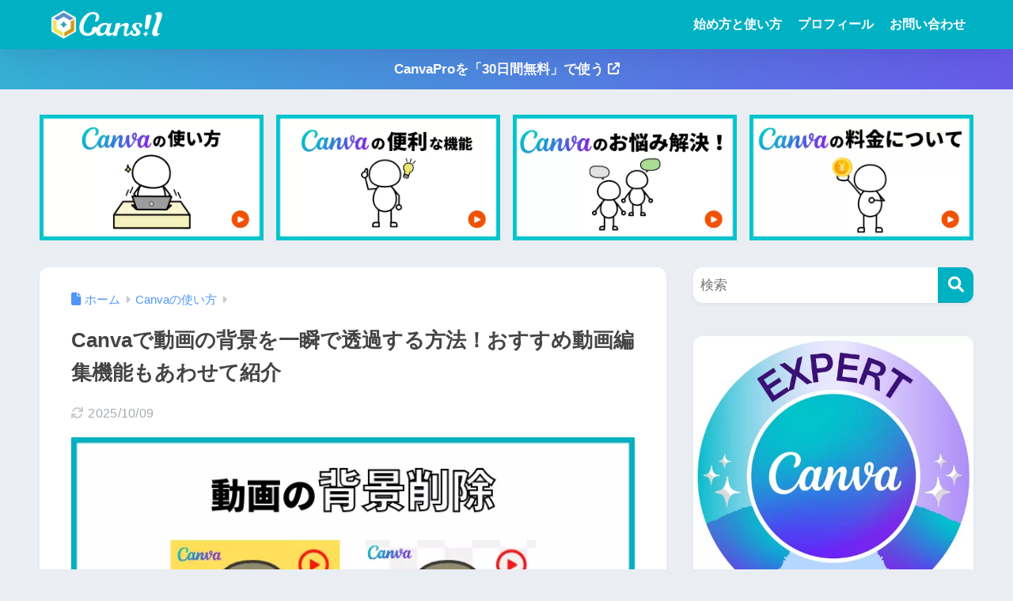

--- FILE ---
content_type: text/html; charset=UTF-8
request_url: https://can-sil.com/movie-haikeiremover/
body_size: 57590
content:

<!DOCTYPE html>
<html lang="ja">
<head>
<!-- wexal_pst_init.js does not exist -->
<!-- engagement_delay.js does not exist -->
<link rel="dns-prefetch" href="//cdn.jsdelivr.net/">
<link rel="preconnect" href="//cdn.jsdelivr.net/">
<link rel="dns-prefetch" href="//www.google.com/">
<link rel="dns-prefetch" href="//use.fontawesome.com/">
<link rel="dns-prefetch" href="//d.line-scdn.net/">
<link rel="dns-prefetch" href="//www.googletagmanager.com/">
<meta charset="utf-8">
<meta http-equiv="X-UA-Compatible" content="IE=edge">
<meta name="HandheldFriendly" content="True">
<meta name="MobileOptimized" content="320">
<meta name="viewport" content="width=device-width, initial-scale=1, viewport-fit=cover"/>
<meta name="msapplication-TileColor" content="#00b1c3">
<meta name="theme-color" content="#00b1c3">
<link rel="pingback" href="https://can-sil.com/xmlrpc.php">
<title>【Canva】動画の背景を削除する方法</title>
<meta name='robots' content='max-image-preview:large'/>
<link rel='dns-prefetch' href='//www.google.com'/>
<link rel='dns-prefetch' href='//cdn.jsdelivr.net'/>
<link rel='dns-prefetch' href='//use.fontawesome.com'/>
<link rel="alternate" type="application/rss+xml" title="Cansil｜Canvaを使ったデザイン初心者のための解説ブログ &raquo; フィード" href="https://can-sil.com/feed/"/>
<link rel="alternate" type="application/rss+xml" title="Cansil｜Canvaを使ったデザイン初心者のための解説ブログ &raquo; コメントフィード" href="https://can-sil.com/comments/feed/"/>
<link rel="alternate" title="oEmbed (JSON)" type="application/json+oembed" href="https://can-sil.com/wp-json/oembed/1.0/embed?url=https%3A%2F%2Fcan-sil.com%2Fmovie-haikeiremover%2F"/>
<link rel="alternate" title="oEmbed (XML)" type="text/xml+oembed" href="https://can-sil.com/wp-json/oembed/1.0/embed?url=https%3A%2F%2Fcan-sil.com%2Fmovie-haikeiremover%2F&#038;format=xml"/>
<style id='wp-img-auto-sizes-contain-inline-css' type='text/css'>
img:is([sizes=auto i],[sizes^="auto," i]){contain-intrinsic-size:3000px 1500px}
/*# sourceURL=wp-img-auto-sizes-contain-inline-css */
</style>
<style id='sng-stylesheet-inline-css' type='text/css'>
body{margin:0;background-color:#eaedf2;color:#252525;font-family:sans-serif;line-height:1.83;word-break:normal;overflow-wrap:break-word;-webkit-font-smoothing:antialiased;-moz-osx-font-smoothing:grayscale;-webkit-text-size-adjust:none}.dfont{font-family:var(--wp--preset--font-family--dfont)}*{box-sizing:border-box}a:active,a:hover{outline:0}p{word-wrap:break-word}h1{margin:.67em 0;font-size:2em}.strong{font-weight:700}.em{font-style:italic}hr{box-sizing:content-box;height:0}pre{margin:0;white-space:pre-wrap}code,pre{font-family:Menlo,Consolas,monaco,monospace,"ＭＳ ゴシック",sans-serif;font-size:1em}dl,ol,ul{margin:1em 0}dd{margin:0}ol,ul{list-style-type:none;padding:0}nav ol,nav ul{list-style:none;list-style-image:none}img{max-width:100%;height:auto;border:0;vertical-align:middle}iframe{max-width:100%}:where(figure){margin:0 0 1em}.entry-content img.alignleft{display:inline;float:left;margin:.5em 1.2em .5em 0}.entry-content img.alignright{display:inline;float:right;margin:.5em 0 .5em 1em}fieldset{margin:0 2px;padding:.35em .625em .75em;border:1px solid silver}legend{padding:0;border:0}button,input,select,textarea{margin:0;font-family:inherit;font-size:100%}button,input{line-height:normal}button,html input[type=button],input[type=reset],input[type=submit]{cursor:pointer;-webkit-appearance:button}input[type=checkbox],input[type=radio]{box-sizing:border-box;padding:0}input[type=search]::-webkit-search-cancel-button,input[type=search]::-webkit-search-decoration{-webkit-appearance:none}table{border-spacing:0;border-collapse:collapse}.ir{overflow:hidden;text-indent:100%;white-space:nowrap}.catpost-cards{margin-bottom:var(--wp--custom--entry--gap)}.catpost-cards--column-mobile-2,.catpost-cards--column-mobile-3,.catpost-cards--column-mobile-4{display:grid;gap:var(--wp--custom--entry--gap)}.catpost-cards--column-mobile-1{display:block}.catpost-cards--column-mobile-2{grid-template-columns:repeat(2,1fr)}.catpost-cards--column-mobile-3{grid-template-columns:repeat(3,1fr)}.catpost-cards--column-mobile-4{grid-template-columns:repeat(4,1fr)}.sidelong{display:grid;gap:var(--wp--custom--entry--gap-mobile)}.sidelong--column-mobile-1{grid-template-columns:repeat(1,1fr)}.sidelong--column-mobile-2{grid-template-columns:repeat(2,1fr)}.sidelong--column-mobile-3{grid-template-columns:repeat(3,1fr)}.sidelong--column-mobile-4{grid-template-columns:repeat(4,1fr)}.field,input[type=color],input[type=date],input[type=datetime],input[type=email],input[type=month],input[type=number],input[type=password],input[type=search],input[type=tel],input[type=text],input[type=time],input[type=url],input[type=week],select,textarea{display:block;width:100%;margin-bottom:.7em;padding:.55em;border:0;border-radius:3px;background-color:#eff1f5;box-shadow:none;color:rgba(0,0,0,.7);font-size:1em;line-height:1.5;transition:ease}textarea{max-width:100%;min-height:120px;line-height:1.5em;padding:.5em;overflow:auto}select{background:url([data-uri]);background-color:transparent;background-repeat:no-repeat;background-position:97.5% center;outline:0;-webkit-appearance:none;-moz-appearance:none;appearance:none}select::-ms-expand{display:none}.wrap{width:var(--wp--custom--wrap--width);margin:0 auto}.error404 #inner-content,.page:not(.no-bg) #inner-content,.single #inner-content{width:100%}.category:has(#entry):not(.no-bg) #inner-content{width:100%}.error404 .insidesp,.page:not(.no-bg) .insidesp,.single .insidesp{margin:0 auto;padding:0 var(--wp--custom--wrap--mobile--padding)}.category:has(#entry):not(.no-bg) .insidesp{margin:0 auto;padding:0 var(--wp--custom--wrap--mobile--padding)}.category:has(#entry):not(.no-bg) #content{margin-top:0}.category:not(.no-bg) #entry{padding-top:20px}:root body a,a{text-decoration:none}a:hover{text-decoration:underline;cursor:pointer}.has-sango-pastel-color,.pastel-c,body #inner-content .pastel-c{color:var(--wp--preset--color--sango-pastel)}.has-sango-pastel-background-color,.pastel-bc,body #inner-content .pastel-bc{background-color:var(--wp--preset--color--sango-pastel)}a{color:var(--wp--preset--color--sango--main)}.has-sango-main-color,.main-c,body #inner-content .main-c{color:var(--wp--preset--color--sango-main)}.has-sango-main-background-color,.main-bc,body #inner-content .main-bc{background-color:var(--wp--preset--color--sango-main)}.main-bdr,body #inner-content .main-bdr{border-color:var(--wp--preset--color--sango-main)}.accent-c,.has-sango-accent-color,body #inner-content .accent-c{color:var(--wp--preset--color--sango-accent)}.accent-bc,.has-sango-accent-background-color,body #inner-content .accent-bc{background-color:var(--wp--preset--color--sango-accent)}#footer_menu .raised,#reply-title:before,#toc_container .toc_title,.entry-content .ez-toc-title-container,.entry-content .main-c-b:before,.entry-content .main-c-before li:before,.entry-content blockquote:before,.main-c-b:before,.main-c-before li:before,.pagination a,.pagination span{color:var(--wp--preset--color--sango-main)}#submit,#toc_container .toc_title:before,.cat-name,.drawer .wp-block-search .wp-block-search__button,.entry-content .main-bc-before li:before,.ez-toc-title-container:before,.footer .wp-block-search .wp-block-search__button,.main-bc-before li:before,.pagination .current,.post-page-numbers.current,.pre_tag>span,.searchform__submit,.sidebar .wp-block-search .wp-block-search__button,.withtag_list>span{background-color:var(--wp--preset--color--sango-main)}#ez-toc-container,#toc_container,.entry-content .li-mainbdr ol,.entry-content .li-mainbdr ul,.entry-content h3,.li-mainbdr ol,.li-mainbdr ul{border-color:var(--wp--preset--color--sango-main)}.acc-bc-before li:before,.entry-content .acc-bc-before li:before,.search-title i{background:var(--wp--preset--color--sango-accent)}.entry-content .li-accentbdr ol,.entry-content .li-accentbdr ul,.li-accentbdr ol,.li-accentbdr ul{border-color:var(--wp--preset--color--sango-accent)}.entry-content .li-pastelbc ol,.entry-content .li-pastelbc ul,.li-pastelbc ol,.li-pastelbc ul,.pagination a:hover{background:var(--wp--preset--color--sango-pastel)}.is-style-sango-list-main-color li:before{background-color:var(--wp--preset--color--sango-main)}.is-style-sango-list-accent-color li:before{background-color:var(--wp--preset--color--sango-accent)}.sgb-label-main-c{background-color:var(--wp--preset--color--sango-main)}.sgb-label-accent-c{background-color:var(--wp--preset--color--sango-accent)}.h1,.h2,.h3,.h4,.h5,h1,h2,h3,h4,h5{font-weight:700}.h1 a,.h2 a,.h3 a,.h4 a,.h5 a,h1 a,h2 a,h3 a,h4 a,h5 a{text-decoration:none}.h1,h1{font-size:1.35em;line-height:1.6}.h2,h2{margin-bottom:.375em;font-size:1.3em;line-height:1.56}.h3,h3{font-size:1.2em}.h4,h4{font-size:1.1em}.h5,h5{margin-bottom:.5em;font-size:1em;line-height:1.5}.entry-content h2{margin:2.5em 0 .7em;font-size:1.4em;line-height:1.6}.entry-content h3{margin:2.6em 0 .7em;padding:10px 0 10px 10px;border-left-width:4px;border-left-style:solid;font-size:1.2em;line-height:1.5}.entry-content h4{margin:2.3em 0 .7em;font-size:1.1em}.header{position:relative;z-index:99;box-shadow:0 0 45px rgb(0 12 66 / 16%)}.entry-content a,.header a{transition:var(--wp--custom--transition--default)}#inner-header{max-width:96%;display:flex;justify-content:space-between}#drawer+#inner-header{max-width:calc(100% - 76px)}#logo{display:table;margin:0;padding:0 0 0 5px;width:100%;font-size:6vmin;text-align:center;letter-spacing:1px}#logo:before{content:"";height:62px;display:block;float:left}#logo a{display:table-cell;line-height:1.5;vertical-align:middle}#logo a:hover{opacity:.5}#logo img{display:inline-block;height:62px;width:auto;padding:10px 0 10px 0;vertical-align:middle}.desktop-nav{display:none}.mobile-nav{overflow:hidden}.mobile-nav,.mobile-nav li,.mobile-nav li a{height:40px}.mobile-nav ul{overflow-x:auto;margin:0;text-align:center;white-space:nowrap;animation:RightToLeft 2s cubic-bezier(.24,.56,.47,.91) 0s 1 normal;-webkit-overflow-scrolling:touch}.mobile-nav ul::-webkit-scrollbar{display:none;-webkit-appearance:none}@keyframes RightToLeft{0%{transform:translateX(16px)}}.mobile-nav li{display:inline-block;opacity:.8}.mobile-nav li.current-menu-item{border-bottom-width:3px;border-bottom-style:solid;opacity:1}.mobile-nav li a{display:inline-block;padding:0 9px;font-size:14px;font-weight:700;vertical-align:middle;line-height:40px}.mobile-nav li a:hover{opacity:1;text-decoration:none}#drawer__content{overflow:auto;position:fixed;left:0;top:0;z-index:9999;width:90%;max-width:330px;height:100%;padding-bottom:50px;background:#fff;transition:var(--wp--custom--transition--default);-webkit-transform:translateX(-105%);transform:translateX(-105%);-webkit-overflow-scrolling:touch}.sgb-header--sticky #drawer__content{top:0}#drawer__content .widget{margin:0 0 16px}#drawer__content .widget_search{margin:1em}#drawer__content .searchform__input{background:#efefef;box-shadow:none}.drawer__title{position:relative;padding:7px 16px;font-size:22px;font-weight:700;text-align:center;letter-spacing:2px}.drawer--unshown,.drawer-unshown{display:none}#drawer__open,.header-search{position:absolute;top:0;width:48px;padding:0;border:none;background:0 0;outline:0;font-size:23px;text-align:center;vertical-align:middle;line-height:62px}#drawer__open{left:0}.header-search{right:0}#drawer__close-cover{display:none;position:fixed;z-index:99;top:0;left:0;width:100%;height:100%;background:#000;opacity:0;transition:var(--wp--custom--transition--default)}#drawer__input:checked~#drawer__content{box-shadow:6px 0 25px rgba(0,0,0,.16);-webkit-transform:translateX(0);transform:translateX(0)}#drawer__input:checked~#drawer__close-cover{display:block;opacity:.5}.header-search__close,.header-search__input,.header-search__modal{display:none}.header-search__label{cursor:pointer}.header-search__close{position:fixed;top:0;left:0;right:0;bottom:0;z-index:99999}#container .header-search__close{display:none;margin:0}.header-search__close{cursor:pointer;background:rgba(0,0,0,.65)}.header-search__modal{position:fixed;top:50%;left:0;width:100%;padding:1em;z-index:999999}.header-search__modal .searchform{max-width:350px;margin:-70px auto 0;font-size:18px}.header-search__modal .searchform__submit{background:#eaeaea;color:#4e4e4e}.header-search__modal .searchform:before{content:"キーワードで検索";color:#fff;font-weight:700;display:block;text-align:left;font-size:16px;line-height:1.5;margin-bottom:7px}.header-search__input:checked~.header-search__close,.header-search__input:checked~.header-search__modal{display:block}#container .header-search__input:checked~.header-search__close,#container .header-search__input:checked~.header-search__modal{display:block}.header-info a{display:block;padding:10px;font-weight:700;border-top:solid 1px rgba(255,255,255,.3);text-align:center;text-decoration:none;transition:opacity var(--wp--custom--transition--default),background-size var(--wp--custom--transition--default)}.header-info.animated a{animation:fadeHeader .7s ease 0s 1 normal}.header-info a:hover{text-decoration:none;background-size:140%;opacity:.9}#content{margin-top:2em;padding-bottom:2em}.category:has(.entry):not(.no-bg) #content{margin-top:0}.page #content,.single #content{margin-top:0}#entry{margin-bottom:1.5em;background-color:#fff;box-shadow:var(--wp--custom--shadow--small)}.no-bg #entry{padding:0;box-shadow:none;background-color:transparent;overflow:visible;border-radius:0}.no-bg #entry .entry-content{padding:0}.layout-squared #entry{box-shadow:none}.parts-squared .article-footer,.parts-squared .entry-content{--wp--custom--rounded--small:0;--wp--custom--rounded--medium:0}.one-column #entry{box-shadow:none}#entry header{color:#070f16}#entry footer{margin:2em 0 0}#entry footer aside{position:relative}.article-footer p,.copyright,.entry-footer p{margin:0}.post-thumbnail{margin:16px 0 0}.post-thumbnail img{width:100%}.withspace{padding:0 16px}.sns-btn{margin:0 auto;text-align:center}.article-header .sns-btn:not(.sns-dif){margin-top:30px}.sns-btn__item{display:inline-block;position:relative}.sns-btn__item a{display:inline-block;border-radius:var(--wp--custom--rounded--medium);font-size:12px;text-align:center;text-decoration:none;vertical-align:middle;transition:var(--wp--custom--transition--default)}.sns-btn__item a:hover{box-shadow:0 10px 25px -5px rgba(0,0,0,.2);text-decoration:none}.sns-btn__item i{display:block;width:auto;height:32px;font-size:32px;line-height:32px}.sns-btn__item img{display:block;height:32px;width:32px;padding:1px}.sns-btn__item.tw img{padding:0}.tw .scc,.tw a{color:#000}.fb .scc,.fb a{color:#3b8df7}.pkt .scc,.pkt a{color:#ff7b7b}.hatebu .scc,.hatebu a{color:#45b5f7}.line a{color:#59d869}.fa-hatebu:before{position:relative;top:-.1em;font-family:Quicksand,Arial,sans-serif;font-size:1.11em;font-weight:700;line-height:32px;content:"B!";white-space:nowrap}.Threads:before{content:"";display:inline-block;background-size:cover;background-position:center}.follow_btn .Threads:before{width:60px;height:60px}.X::before{content:"";display:inline-block;background-size:cover;background-position:center}.follow_btn .X::before{width:60px;height:60px}#fab{display:none}.fab-btn{display:block;position:relative;margin:-25px 16px 0 auto;width:140px;z-index:2;outline:0;cursor:pointer;border-radius:33px;font-size:19px;text-align:center;letter-spacing:1px;background-color:#fff;box-shadow:var(--wp--custom--shadow--solid);transition:var(--wp--custom--transition--default);transition-delay:0.1s}.fab-btn:hover{box-shadow:var(--wp--custom--shadow--solid-hover)}.fab-btn,.fab-btn i{height:50px;line-height:50px}.fab-btn i:after{content:"SHARE";padding-left:10px;font-family:Quicksand,Avenir,Arial;font-weight:500;color:#555}#fab:checked~.fab-btn{background:#f0f0f0;opacity:0;-webkit-transform:translate(-160px,-160px) scale3d(4,5,1);transform:translate(-160px,-160px) scale3d(4,5,1)}.nothumb .fab-btn{margin:-35px 16px 0 auto}@media only screen and (max-width:400px){.nothumb .fab-btn{margin:16px;width:auto;animation:none}.nothumb .fab-btn,.nothumb .fab-btn i{animation:none}}#fab:checked~.fab-btn i{display:none}#fab__contents{display:none;position:fixed;z-index:9999;top:0;left:0;width:100vw;height:100%;padding:10px;background:#eaedf2}#fab__contents+.sns-btn{margin-top:16px}#fab:checked~#fab__contents{display:block;animation:coverIn .7s ease 0s 1 normal}@keyframes coverIn{0%{opacity:0}50%{opacity:0}100%{opacity:1}}.fab__contents-main{position:absolute;top:50%;left:0;width:100%;padding:20px 0;background:#e9edf2;-webkit-transform:translateY(-50%);transform:translateY(-50%);border-radius:var(--wp--custom--rounded--medium)}.fab__contents_title{margin:0;font-size:30px;text-align:center}.fab__contents_img{overflow:hidden;position:relative;width:300px;height:145px;margin:10px auto;background-repeat:no-repeat;background-position:50% 50%;background-size:cover;box-shadow:0 2px 5px rgba(0,0,0,.2);color:#fff;font-weight:700}.drawer__title__close,.fab__contents__close{position:absolute;z-index:999999;top:0;right:0;padding:0 16px 10px;cursor:pointer}.drawer__title__close span,.fab__contents__close span{display:inline-block;position:relative;width:3px;height:45px;margin:0 20px 0 7px;padding:0;background:#8c9196;transition:var(--wp--custom--transition--default);-webkit-transform:rotate(45deg);transform:rotate(45deg)}.drawer__title__close span:before,.fab__contents__close span:before{display:block;position:absolute;top:50%;left:-20px;width:45px;height:3px;margin-top:-2px;background:#8c9196;content:""}#fab:checked~#fab__contents .drawer__title__close{display:inline-block}.drawer__title__close span:hover,.fab__contents__close span:hover{transform:rotate(45deg) scale(1.1)}.drawer__title__close{display:inline-block;padding:10px 3px}.drawer__title__close span{height:30px;margin:0 20px 0 7px}.drawer__title__close span:before{left:-13px;width:30px}.fab__close-cover{display:none;position:fixed;z-index:9999;top:0;left:0;padding:10px;background:rgba(0,0,0,.35);opacity:0}.footer .fab-btn{display:none}.sns-btn__item{width:17%;margin:0 .5%}.sns-btn__item a:hover{opacity:.6;box-shadow:none}.sns-btn__title{display:inline-block;position:relative;padding:0 25px;color:#cccfd7;font-size:22px;font-weight:700;line-height:1;letter-spacing:1px}.sns-btn__title:after,.sns-btn__title:before{display:inline-block;position:absolute;top:50%;width:20px;height:3px;border-radius:3px;background-color:#d8dae1;content:""}.sns-btn__title:before{left:0;-webkit-transform:rotate(50deg);transform:rotate(50deg)}.sns-btn__title:after{right:0;-webkit-transform:rotate(-50deg);transform:rotate(-50deg)}.share_txt{font-weight:700;white-space:nowrap}.sns-dif{position:relative}.sns-dif .share_txt{display:none}.sns-dif ul{margin:0;padding:14px 0 16px;background:#eaedf2;-webkit-backface-visibility:hidden;backface-visibility:hidden;overflow:hidden}.sns-dif ul li{width:auto;margin:0}.sns-dif ul li a{position:relative;width:52px;height:52px;margin:10px;padding:0;background:#fff;box-shadow:0 7px 16px -4px rgba(0,0,0,.16);transition:all .3s;transition-timing-function:cubic-bezier(0.51,0.1,0.36,1.68)}.sns-dif ul li a:hover{opacity:1;box-shadow:0 14px 20px -4px rgba(0,0,0,.25);transform:scale(1.05) translateY(-2px)}.sns-dif ul li i{font-size:30px;line-height:52px;height:52px}.sns-dif ul li .fa-line{font-size:32px}.sns-dif .sns-btn__item img{margin:11px auto 0}.sns-dif .fa-hatebu:before{top:0}.scc{position:absolute;font-size:11px;font-weight:700;top:-19px;opacity:.7;left:50%;-webkit-transform:translateX(-50%);transform:translateX(-50%)}.sns-dif .scc{top:auto;bottom:-12px;line-height:1.2}.fixed-menu{margin-bottom:54px}.fixed-menu.fixed-menu-scroll-upward{margin-bottom:0}.fixed-menu.fixed-menu-scroll-upward ul{transform:translateY(100%);transition:transform .3s ease-in}.fixed-menu.fixed-menu-scroll-upward-show ul{transform:translateY(0)}.fixed-menu ul{position:fixed;display:table;table-layout:fixed;width:100%;bottom:0;left:0;margin:0;padding-bottom:constant(safe-area-inset-bottom);padding-bottom:env(safe-area-inset-bottom);z-index:98;box-shadow:0 -1px 3px rgba(100,120,130,.25)}.fixed-menu ul li i{font-size:24px;display:block;width:auto}.fixed-menu ul li{display:table-cell;text-align:center}.fixed-menu ul li a{display:block;padding:9px 0 6px;font-size:10px;font-weight:700;white-space:nowrap;overflow:hidden}.fixed-menu a:hover,.fixed-menu__follow a{text-decoration:none}.fixed-menu__share .sns-btn__title{display:none}.fixed-menu__follow,.fixed-menu__share{position:fixed;bottom:-160px;width:100%;z-index:97;transition:var(--wp--custom--transition--default)}.fixed-menu__follow.active,.fixed-menu__share.active{bottom:54px;bottom:calc(env(safe-area-inset-bottom) + 52px)}.fixed-menu__share ul{background:#a2a7ab}.fixed-menu__share .scc{color:#e0e0e0}.fixed-menu__follow{display:table;table-layout:fixed;width:100%;background:#505050;text-align:center;box-shadow:0 -2px 10px rgba(0,0,0,.1)}.fixed-menu__follow a,.fixed-menu__follow span{display:table-cell;color:#fff;vertical-align:middle;height:54px}.fixed-menu__follow span{font-size:19px;padding:10px 3px}.fixed-menu__follow a{font-size:11px;padding:10px 0 5px}.fixed-menu__follow a i{display:block;font-size:28px}.follow-x{background:#000;display:block}.follow-x::before{content:"";display:block;margin:0 auto;background-size:50px 50px;background-position:center;width:28px;height:28px}.follow-fb{background:#7c9cec}.follow-fdly{background:#8ed87a}.follow-youtube{background:#f0504f}.follow-insta{background:linear-gradient(45deg,#fad51f,#f95e5e 20%,#e83784 60%,#754ed5)}.article-header{margin-bottom:10px}.page-title,.single-title{position:relative;margin:20px 0 0;padding:0 16px;color:#444}.entry-meta{margin:16px 0 0;padding:0 16px;font-size:16px;letter-spacing:.3px;color:#a5aaaf}.entry-time.pubdate{padding:0 10px 0 0}time.pubdate:before,time.updated:before{padding-right:5px;font-family:FontAwesome;opacity:.6}time.pubdate:before{content:"\f017"}time.updated:before{content:"\f021"}.entry-content{padding:10px var(--wp--custom--wrap--mobile--padding) 0;margin-right:auto;margin-left:auto}.entry-content--2cols{padding-top:30px;padding-bottom:30px}.entry-content p{margin:0 0 1.5em}.entry-content>p{line-height:1.93}.entry-content p a{text-decoration:underline}.entry-content p a:hover{text-decoration:none}.entry-content table{width:100%;margin:1em 0;border:var(--sgb-table-border-width,2px) solid #e0e0e0}.entry-content table.tb-responsive{display:block;overflow-x:auto;width:100%;white-space:nowrap;-webkit-overflow-scrolling:touch}.entry-content table caption{margin:0 0 7px;color:#9fa6b4;font-size:.75em;letter-spacing:1px}.entry-content tr:not(:last-child){border-bottom:var(--sgb-table-border-width,2px) solid #e0e0e0}.entry-content .wp-block-table td,.entry-content .wp-block-table th{border:none}.entry-content .wp-block-table td,.entry-content td{padding:7px;border-right:var(--sgb-table-border-width,2px) solid #e0e0e0;word-break:break-all}.entry-content td:last-child,.entry-content th:last-child{border-right:0}.entry-content .wp-block-table th,.entry-content th{padding:7px;border-right:var(--sgb-table-border-width,2px) solid #e0e0e0;border-bottom:var(--sgb-table-border-width,2px) solid #e0e0e0;background:#f8f9fa}.entry-content .wp-block-table thead{border-bottom:none}.entry-content tfoot{border-top:2px dotted #c5c7ca;background:#f8f9fa}.entry-content .is-style-sango-table-scroll-hint.wp-block-table table{margin:0}.entry-content .is-style-sango-table-scroll-hint{margin:1em 0}.entry-content .is-style-sango-table-scroll-hint table td,.entry-content .is-style-sango-table-scroll-hint table th{white-space:nowrap}.entry-content .scroll-hint-icon{height:90px;top:calc(50% - 45px)}.entry-content blockquote{box-sizing:border-box;position:relative;margin:1.5em 0;padding:13px 16px 13px 50px;border:solid 2px #464646;color:#464646}.entry-content blockquote:before{display:inline-block;position:absolute;top:20px;left:16px;font-family:FontAwesome;font-size:25px;vertical-align:middle;line-height:1;content:"\f10d"}.entry-content blockquote p{margin:10px 0;padding:0;line-height:1.7}.entry-content blockquote cite{display:block;color:#888;font-size:.9em;text-align:right}.entry-content blockquote ol,.entry-content blockquote ul{border:none;padding:5px 0 5px 22px;margin:0;background:0 0}.entry-content :where(ol:not([class])),.entry-content :where(ul:not([class])){margin-bottom:1.5em;padding:1em 1em 1em 2.5em;border:solid 2px var(--sgb-list-border-color,#e8e8e8);background-color:var(--sgb-list-box-color,none);box-shadow:var(--sgb-list-box-shadow,none);color:var(--sgb-list-color,inherit);border-radius:3px}.entry-content ul{list-style-type:disc}.entry-content li{padding:5px 0}.entry-content li ol li,.entry-content li ul li{padding:0}.entry-content ol{list-style-type:decimal}.entry-content ol li ol,.entry-content ol li ul,.entry-content ul li ol,.entry-content ul li ul{margin:0;padding:.5em 0 .5em 1.3em;border:none}.entry-content dd{margin-bottom:1.5em;margin-left:0;color:#787878;font-size:.9em}.entry-content img{max-width:100%;height:auto}.entry-content .size-auto,.entry-content .size-full,.entry-content .size-large,.entry-content .size-medium,.entry-content .size-thumbnail{max-width:100%;height:auto}.entry-content .aligncenter,.entry-content img.aligncenter{clear:both;margin-right:auto;margin-left:auto}.entry-content img.aligncenter{display:block}.entry-content .gallery-caption{color:gray;font-size:.75em;margin:5px 0;text-align:center}.entry-content .wp-caption{max-width:100%;margin:0 0 1.5em;padding:8px;border:#eaedf2 2px solid}.entry-content .wp-caption.aligncenter{margin:0 auto 1em}.entry-content .wp-caption img{max-width:100%;width:100%;margin-bottom:0}.entry-content .wp-caption p.wp-caption-text{margin:10px 0 0;font-size:.85em;text-align:center}.entry-content .haiiro,.entry-content code{padding:.2em .3em;margin:0 .2em;border-radius:5px;background:#f1f2f3;color:#404040;font-size:.9em}.entry-content pre{margin:0 0 1.5em;padding:1em;border:solid 1px #eaedf2;background:#f3f6fc;color:#54687c}.entry-content pre code{padding:0;background:0 0}body .entry-content>:first-child{margin-top:.1em}.home_bottom{margin:1em 0}.home_top{margin:0 0 1em}#content.page-forfront{margin-top:0;padding:16px;background:#fff}#content.page-forfront .entry-content{padding:0!important;max-width:var(--wp--custom--wrap--max-width);margin-right:auto;margin-left:auto}.pagination,.wp-prev-next{margin:1.5em 0}.pagination{text-align:left}.pagination ul{display:block;clear:both;padding:1.5em 0 0;text-align:center}.pagination li{display:inline-block;overflow:hidden;margin:3.5px;padding:0;text-align:center}.pagination a,.pagination span,.post-page-numbers{display:inline-block;width:46px;height:46px;margin:0;border-radius:50%;background:#fff;font-size:17.5px;font-weight:700;text-decoration:none;line-height:46px}.pagination .current,.post-page-numbers.current{color:#fff;cursor:default}.page-numbers{transition:var(--wp--custom--transition--default)}.page-numbers.dots{width:auto;padding:0;background:0 0}.wp-prev-next .prev-link{float:left}.wp-prev-next .next-link{float:right}.page-links,.post-page-links{margin:2em 0;text-align:center}a.post-page-numbers{margin:0 2px;background:#eff0f1;color:#555;text-decoration:none!important}a.post-page-numbers:hover{background:#e4e5e6}#sidebar1{flex:1;min-width:0}#nav_drawer h4:first-child,#sidebar1 h4:first-child{margin-top:0}.widget{margin:0 0 var(--wp--custom--widget--gap);background:#fff;font-size:.98em}.widget a{transition:var(--wp--custom--transition--default)}.fixed-sidebar .widget,.footer .my_profile,.normal-sidebar .widget,.sgb-footer .my_profile{border-radius:var(--wp--custom--rounded--medium);overflow:hidden;box-shadow:var(--wp--custom--shadow--small)}.fixed-sidebar .widget:has(.nowidget),.normal-sidebar .widget:has(.nowidget){border-radius:0;box-shadow:none;border:none}.layout-squared .fixed-sidebar .widget,.layout-squared .footer .my_profile,.layout-squared .normal-sidebar .widget,.layout-squared .sgb-footer .my_profile{border-radius:0;box-shadow:none}.my_profile{background-color:#fff}.widget .widget{box-shadow:none;margin:0;padding:0;border:none}.footer .widget:not(.my_profile){background:0 0}.widgettitle{margin-bottom:0;padding:var(--wp--custom--widget--padding-vertical) var(--wp--custom--widget--padding-horizontal);font-size:1.2em}.archive-header{box-shadow:var(--wp--custom--shadow--medium)}.sidebar .widgettitle:before{padding-right:4px;font-family:FontAwesome}.sidebar .my_popular_posts .widgettitle:before{content:"\f201"}.sidebar .widget_archive .widgettitle:before{content:"\f017"}.sidebar .widget_recent_entries .widgettitle:before{content:"\f08d"}.sidebar .widget_tag_cloud .widgettitle:before{content:"\f02c"}.sidebar .widget_categories .widgettitle:before{content:"\f0ca"}.widget_archive select{margin-bottom:0}.widget ul{margin:0}.widget h4+*{margin-top:0;margin-bottom:0;padding:8px 10px}.widget .textwidget{padding:10px}.textwidget p{margin:.5em 0}.widget .custom-html-widget{padding:0}.widget ul li{margin:0;font-weight:700}.widget ul li ul{margin:0}.widget ul li ul li a{padding:5px 7px 5px 13px;font-size:16px;font-weight:400}.widget ul li ul li a:before{padding-right:5px;color:silver;font-family:FontAwesome;content:"\f105"}.widget ul li a{display:block;padding:7px;color:#626262;text-decoration:none}.widget ul li a:hover{background:#efefef}.widget .my_profile ul li a:hover{background:0 0}.widget.popular-posts ul li a:hover{background:0 0}.entry-count{display:inline-block;overflow:hidden;min-width:24px;height:24px;margin-left:3px;border-radius:50%;background:#f3f3f3;color:#626262;font-size:12px;font-weight:400;text-align:center;vertical-align:middle;line-height:24px}.fixed-sidebar{display:none}.normal-sidebar+.fixed-sidebar{margin:25px 0 40px}.fixed-sidebar:not(.sidefixed),.fixed-sidebar:not(.sideidled){position:-webkit-sticky;position:sticky;top:0;max-height:100vh;overflow-y:auto}.admin-bar .fixed-sidebar{top:32px}.fixed-sidebar .widget{margin-bottom:var(--wp--custom--widget--gap)}.fixed-sidebar .widget .widget{margin-bottom:0}.sidefixed{position:fixed;top:0}.sideidled{position:fixed}.widget_search{background:0 0}.searchform div{position:relative;max-width:400px}input.searchform__input{height:45px;padding-right:48px;background:#fff;outline:0;transition:var(--wp--custom--transition--default);-webkit-appearance:none;margin-bottom:0;box-shadow:var(--wp--custom--shadow--medium);border-radius:var(--wp--custom--rounded--small)}input.searchform__input:focus{box-shadow:var(--wp--custom--shadow--medium-hover)}.drawer .wp-block-search .wp-block-search__button,.footer .wp-block-search .wp-block-search__button,.searchform__submit,.sidebar .wp-block-search .wp-block-search__button{position:absolute;top:0;right:0;width:45px;height:45px;padding:0;border:none;border-bottom:solid 1px rgba(0,0,0,.1);border-radius:0 var(--wp--custom--rounded--small) var(--wp--custom--rounded--small) 0;color:#fff;font-size:20px;text-align:center;vertical-align:middle;line-height:44px}.searchform__submit i{transition:.4s ease-in-out;line-height:44px}input.searchform__input:focus+.searchform__submit i{font-size:24px}.tagcloud a{display:inline-block;margin:5px 5px 5px 0;padding:2px 8px;border-radius:16px;background:#f4f4f4;color:#666;font-size:12px!important;font-weight:700}.tagcloud a:hover{box-shadow:0 2px 5px rgba(0,0,0,.2);text-decoration:none}#wp-calendar{width:250px;margin:10px auto 0;text-align:center}.widget_media_image{background:0 0}.widget_media_image a,.widget_media_image img{display:block;padding:0}.widget.widget_recent_comments li{padding:5px 0;font-size:.85em;font-weight:400}.widget.widget_recent_comments li a{display:inline;padding:0;text-decoration:underline}.widget.widget_recent_comments li a:hover{background:0 0}.profile-background img{width:100%}.yourprofile .profile-img{position:relative;width:80px;height:80px;margin:-40px auto 0}.yourprofile .profile-img img{border:solid 3px #fff;border-radius:40px;overflow:hidden;width:80px;height:80px;object-fit:cover}.yourname{padding:0 10px;font-size:1.3em;font-weight:700;text-align:center}.profile-content{padding:0 16px;font-size:.95em}.entry-content .my_profile .profile-sns{border:none}.profile-sns{margin:0;padding:10px 10px 20px;text-align:center}.profile-sns a{transition:var(--wp--custom--transition--default)}.profile-sns li{display:inline-block;vertical-align:middle}.widget .profile-sns li a{padding:4px;color:#555;width:48px;height:48px}.widget .profile-sns li a:hover{background:0 0;opacity:.6}.profile-sns li i{display:inline-block;width:40px;height:40px;border-radius:50%;background:#6eb6fd;color:#fff;font-size:23px;text-align:center;line-height:40px}.profile-sns li .fa-twitter{background:#3ab4ff}.profile-sns li .fa-facebook,.profile-sns li .fa-facebook-f{background:#3b8df7}.profile-sns li .fa-instagram{background:#ff7b7b}.profile-sns li .fa-youtube{background:#f0504f}.profile-sns li .fa-rss{background:#72d865}.profile-sns li .fa-line{background:#70da7d}.profile-sns .Threads::before{width:24px;height:30px}.profile-sns li .Threads{background-color:#000;display:inline-flex;align-items:center;justify-content:center}.profile-sns .X::before{width:40px;height:40px}.profile-sns li .X{background-color:#000;display:inline-flex;align-items:center;justify-content:center}.widget-menu__title{padding:10px;font-size:1.1em;color:#fff}.widget-menu{text-align:center;display:flex;flex-wrap:wrap}.widget-menu li{width:50%;border-bottom:solid 2px #efefef;font-size:12px;vertical-align:middle;background:#fff}.widget-menu li:nth-child(even){border-left:solid 2px #efefef}.widget-menu li:last-child,.widget-menu li:nth-last-child(2){border-bottom:0}.widget-menu i{display:block;font-size:3em}#main .widget-menu{margin:0 0 1em;padding:0;border-top:0;list-style:none}#main .widget-menu li{margin-top:1px;padding:0}#main .widget-menu li:after{display:table;content:""}#main .widget-menu a{display:block;padding:1.2em .5em;font-weight:700;text-decoration:none;color:#555}#main .widget-menu a:hover{background:#efefef}@media only screen and (min-width:520px){.menu-three.widget-menu li{width:33.3%}.menu-three.widget-menu li:nth-child(3n+1){border-left:0}.menu-three.widget-menu li{border-left:solid 2px #efefef}.menu-three.widget-menu li:nth-last-child(3){border-bottom:0}}.widget .follow_btn{margin-top:0;text-align:center}.widget .follow_btn a{margin:16px 5px 10px}.widget .follow_btn a:before{width:50px;height:50px;line-height:50px}.no-widgets{margin-bottom:1.5em;padding:1.5em;border:1px solid #ccc;border-radius:var(--wp--custom--rounded--small);background-color:#fff;text-align:center}.sponsored{margin:1em 0}.entry-content .sponsored:first-child{margin-top:0}#main .h-undeline{position:relative;margin:0;padding:14px 10px;font-weight:700;text-align:center;background:#eaedf2}.recommended{margin:1.5em 0}.recommended a{display:table;width:90%;margin:5%;color:#333;font-weight:700;line-height:1.55}.recommended a div,.recommended a figure{display:table-cell;vertical-align:middle}.recommended a figure{width:90px;height:90px}.recommended figure img{width:100%;border-radius:10px;transition:all .4s}.recommended a div{width:calc(100% - 90px);padding-left:16px}.recommended a:hover{color:#888;text-decoration:none}.recommended a:hover figure img{box-shadow:var(--wp--custom--shadow--medium-hover)}.footer-meta{padding:10px 5% 20px;font-size:.95em;font-weight:700}.footer-meta_title{display:inline-block;padding-right:2px}.footer-meta ul{display:inline-block;margin:0}.footer-meta ul li{display:inline-block}.footer-meta ul li:not(:last-child):after{padding:0 0 0 4px;content:"/"}.footer-meta ul li a{color:rgba(0,0,0,.4)}.footer-meta ul li a:hover{color:#000;text-decoration:none}.meta-tag{margin-top:5px}.meta-tag a:before{padding-left:3px;content:"#"}.tags{margin:0}.like_box{padding:30px 16px}.like_inside{overflow:hidden;max-width:350px;margin:0 auto;border-radius:var(--wp--custom--rounded--small);background:#fff;box-shadow:var(--wp--custom--shadow--large)}.like_img{overflow:hidden;position:relative;width:110%;margin-left:-5%;border-radius:0 0 50% 50%/0 0 25% 25%;transition:var(--wp--custom--transition--default)}.like_img img{width:100%}.like_img:after{display:block;position:absolute;top:0;left:0;width:100%;height:100%;background:#000;opacity:.16;content:""}.like_img p{position:absolute;z-index:2;top:20%;top:calc(50% - 70px);left:0;width:100%;padding:10%;background-position:50% 50%;color:#fff;font-size:35px;text-align:center}.like_content{padding:16px 20px;font-weight:700}.like_content p{padding-bottom:10px;font-weight:700}.like_insta,.like_youtube{display:inline-block;margin:10px 0 0;padding:4.5px 7px 4px;color:#fff;font-size:12px;line-height:1.1;border-radius:4px}.like_youtube{background:#f0504f}.like_insta{background:linear-gradient(45deg,#fad51f,#f95e5e 20%,#e83784 60%,#754ed5)}.fb-like{margin-top:13px}.author-info{position:relative;padding:25px var(--wp--custom--wrap--mobile--padding)}.author-info__inner{position:relative}.author-info__inner+.author-info__inner{margin-top:20px}.author-info__inner .tb{border-radius:var(--wp--custom--rounded--medium);background:#fff;box-shadow:0 5px 20px -5px rgba(105,116,131,.35)}.author-info__inner .tb-left{padding:20px 16px 5px}.author_label span{display:inline-block;position:relative;min-width:120px;max-width:100%;margin:0 0 16px;padding:6px 12px;border-radius:20px;background:#eaedf2;color:#555;font-size:16px;font-weight:700}.author_label span:before{position:absolute;top:100%;left:33px;border:13px solid transparent;border-top:solid 10px #eaedf2;content:""}.author_img{display:inline-block;width:90px;height:90px;margin:0;vertical-align:middle}.author_img img{border:solid 3px #dfe2e8;border-radius:50%;width:100%;height:100%;object-fit:cover}.author-info__inner .tb-left .aut{display:inline-block;width:calc(100% - 95px);margin:0;padding-left:10px;vertical-align:middle;line-height:1.3}.author-info__inner .tb-left dt{font-size:19px;font-weight:700}.author-info__inner .tb-left dd{padding-top:4px;color:#686868;font-size:16px;font-weight:700}.author-info__inner .tb-right{padding:16px;font-size:.95em;line-height:1.7}.follow_btn{margin-top:16px}.follow_btn a{display:inline-block;margin:16px 10px 0 0;color:#919191;text-align:center;font-size:11px}.follow_btn a:hover{text-decoration:none;transform:translateY(-4px)}.follow_btn a:before{display:block;width:60px;height:60px;margin:0 auto;border-radius:var(--wp--custom--rounded--medium);color:#fff;font-family:FontAwesome;font-size:35px;text-align:center;line-height:60px}.fa5 .follow_btn a:before{font-family:"Font Awesome 5 Brands"}.follow_btn .Twitter:before{background:#3ab4ff;content:"\f099"}.follow_btn .Facebook:before{background:#4f96f6;content:"\f09a"}.follow_btn .Instagram:before,.profile-sns li .fa-instagram{background-repeat:no-repeat;background-size:cover;background:#ff7b7b;content:"\f16d"}.follow_btn .YouTube:before{background:#f0504f;content:"\f16a"}.fa5 .follow_btn .YouTube:before{content:"\f167"}.follow_btn .Feedly:before{background:#72d865;content:"\f09e"}.follow_btn .Website:before{background:#ffb35d;content:"\f0ac"}.follow_btn .X:before{background-color:#000}.follow_btn .LINE:before{background:#59d869;content:"\f3c0"}.fa4 .follow_btn .LINE:before{content:"\f075"}.fa5 .follow_btn .Feedly:before,.fa5 .follow_btn .Website:before{font-family:"Font Awesome 5 Free";font-weight:900}.cta{padding:25px 16px;font-weight:700}.cta-img{margin:16px 0;text-align:center}.cta h3{margin:0;font-size:1.5em;line-height:1.45}.cta-descr{margin:16px 0;font-size:1.1em;white-space:pre-wrap}.cta-btn{text-align:center}.cta-btn a{padding:.5em 1em;border-radius:var(--wp--custom--rounded--small);color:#fff}.related_ads{margin:1.5em 0 2em}.article-footer .textwidget{margin:1em 0 0}.prnx_box{margin-bottom:1.5em;justify-content:space-between}.prnx_box a{text-decoration:none}.prnx{display:block;margin:0 16px 20px;color:#505050}.prnx:hover{text-decoration:none}.prnx p{margin:0;padding:4px;color:rgba(0,0,0,.52);font-size:.9em;font-weight:700}.prnx.nx p{text-align:right}.prnx_tb{display:table;width:100%;background:#fff;border-radius:var(--wp--custom--rounded--medium);box-shadow:var(--wp--custom--shadow--large);transition:var(--wp--custom--transition--default)}.prnx:hover .prnx_tb{box-shadow:var(--wp--custom--shadow--large-hover)}.prnx_tb figure{display:table-cell;width:95px;padding:16px 0 16px 16px;vertical-align:middle}.prnx_tb figure img{width:100%}.prev-next__text{display:table-cell;width:calc(100% - 95px);padding:16px;font-size:.9em;vertical-align:middle;line-height:1.4}.nx .prnx_tb figure{padding:16px 16px 16px 0}#comments-title{margin:0;padding:.75em;border-top:1px solid #f8f9fa}.commentlist{list-style-type:none;margin:0;font-size:.9em}.comment{overflow:hidden;position:relative;clear:both;padding:1em}.no-comments{font-size:.95em;padding:14px}.comment .comment-author{padding:7px 0 2px;border:0}.comment .vcard{margin-left:50px}.comment .vcard cite.fn{font-weight:700;font-style:normal}.comment .vcard time{display:block;font-size:.8em;font-style:italic}.comment .vcard time a{color:#9fa6b4;text-decoration:none}.comment .vcard time a:hover{text-decoration:underline}.comment .vcard .avatar{position:absolute;left:16px;border-radius:50%}.comment:last-child{margin-bottom:0}.comment .children{margin:0}.comment[class*=depth-]{margin-top:1.1em}.comment.depth-1{margin-top:0;margin-left:0}.comment:not(.depth-1){margin-top:0;padding:13px}.comment.odd{background-color:#fff}.comment.even{background:#f8f9fa}.comment_content p{margin:.7335em 0 1.5em;line-height:1.5em}#submit,.blue-btn,.comment-reply-link{display:inline-block;position:relative;padding:0 24px;border:0;border-radius:4px;color:#fff;font-size:.9em;font-size:34px;font-weight:400;text-decoration:none;line-height:34px;cursor:pointer;-webkit-transition:background-color .14s ease-in-out;transition:background-color .14s ease-in-out}#submit:focus,#submit:hover,.blue-btn:focus,.blue-btn:hover,.comment-reply-link:focus,.comment-reply-link:hover{color:#fff;text-decoration:none}#submit:active,.blue-btn:active,.comment-reply-link:active{top:1px}.blue-btn{background-color:#009ef3}#submit:focus,#submit:hover,.blue-btn:focus,.blue-btn:hover,.comment-reply-link:focus{background-color:silver}#submit:active,.blue-btn:active,.comment-reply-link:active{background-color:silver}.comment-reply-link{float:right;margin:10px 0 10px 10px;background-color:#c1c7cc;font-size:.85em;font-weight:700}.comment-edit-link{margin:0 7px;font-size:.9em;font-style:italic;text-decoration:none}.comment-navigation{display:flex;justify-content:space-between}.comment-nav-next,.comment-nav-prev{padding:10px;font-weight:700}.entry .comment-respond{padding:1em 1.5em 2em;border-top:solid 1px #eaedf2}#reply-title{font-weight:700}#reply-title:before{padding-right:5px;font-family:FontAwesome;font-weight:400;content:"\f040"}.fa5 #reply-title:before{content:"\f303"}.comment-notes{color:#7b7e82;font-size:.9em}.logged-in-as{margin:0;color:#9fa6b4;font-style:italic}.logged-in-as a{color:#5c6b80}.comment-form-comment{margin:1.5em 0 .75em}.form-allowed-tags{padding:1.5em;background-color:#f8f9fa;font-size:.9em}.form-submit{text-align:right}#submit{display:inline-block;padding:2px 14px;border-radius:var(--wp--custom--rounded--small);box-shadow:var(--wp--custom--shadow--medium);font-size:1em}#comment-form-title{margin:0 0 1.1em}#allowed_tags{margin:1.5em 10px .7335em 0}.comment-form-cookies-consent{font-size:.9em;position:relative;line-height:1.6}.comment-form-cookies-consent input{position:absolute;top:5px;left:0}.comment-form-cookies-consent label{padding-left:25px;display:block}.required{color:#ee7b7b}.nocomments{margin:0 20px 1.1em}.footer{position:relative;clear:both;font-size:.95em}.inner-footer{padding-top:2em}.footer .widget-title,.ft_title{margin:0 0 .7em;padding:2px 0 2px 10px;border-left:solid 3px;font-size:1.2em}.footer .my-widget__text,.footer .widget ul li a{opacity:.75}.footer .widget .my-widget li a{opacity:1}.footer p{line-height:1.55}.footer p a{text-decoration:underline}.footer p a:hover{opacity:.7}.footer .ft_widget,.footer .my_popular_posts{margin:1.5em 0 3em;background:0 0}.footer .widget h4+*{padding:0}.footer .my-widget__img img{border:none;box-shadow:0 3px 16px rgba(0,0,0,.16)}.footer .widget ul:not([class]) li a,.footer .wp-block-categories li a,.footer .wp-block-latest-posts li a,.footer .wp-block-page-list li a{position:relative;padding:8px 0 8px 13px}.footer .widget ul:not([class]) li a:hover,.footer .wp-block-categories li a:hover,.footer .wp-block-latest-posts li a:hover,.footer .wp-block-page-list li a:hover{background:0 0;text-decoration:underline}.footer .widget .my-widget li a{padding-left:0}.footer .widget .my-widget li a:hover{text-decoration:none}.footer .widget ul:not([class]) li a:before,.footer .wp-block-categories li a:before,.footer .wp-block-latest-posts li a:before,.footer .wp-block-page-list li a:before{position:absolute;left:0;font-family:FontAwesome;content:"\f105"}.footer .widget ul li ul li a,.footer .wp-block-categories li ul li a,.footer .wp-block-latest-posts li ul li a,.footer .wp-block-page-list li ul li a{margin-left:16px}.footer .tagcloud a{background:rgba(0,0,0,.18);text-decoration:none}.footer select{background-color:#fff}#footer-menu{padding:20px 10px 10px;text-align:center}#footer-menu a{color:#fff;text-decoration:none}.footer-menu__btn{font-size:20px;transition:var(--wp--custom--transition--default)}.footer-menu__btn:hover{opacity:.7}#footer-menu nav,.footer-links{display:inline-block}#footer-menu ul{margin:.5em}#footer-menu li,.privacy-policy-link{display:inline-block;padding:0 6px;font-size:14.5px}.privacy-policy-link{padding-left:0}#footer-menu .privacy-policy-link:hover,#footer-menu li a:hover{text-decoration:underline}.copyright{margin:5px 0 0;font-size:13.5px;opacity:.7}.totop{display:none;width:54px;height:54px;text-align:center;position:fixed;right:var(--wp--custom--totop--mobile--right);bottom:var(--wp--custom--totop--mobile--bottom);border-radius:50%;opacity:0;transition:none;z-index:10;transition:var(--wp--custom--transition--default)}.totop.block{display:block}.totop.active{opacity:var(--wp--custom--totop--opacity)}.totop.active:hover{opacity:1}.fixed-menu~.totop{bottom:70px}.totop i{display:inline-block;height:54px;line-height:52px;color:#fff;vertical-align:middle}body .totop i{width:auto;height:auto}.totop:hover{opacity:1}.raised,.wp-block-sgb-btn .raised,.wp-block-sgb-btn.btn-raised a{display:inline-block;margin:.5em 0;padding:.4em 1.3em;box-shadow:var(--wp--custom--shadow--medium);text-decoration:none;vertical-align:middle;transition:var(--wp--custom--transition--default);text-decoration:none!important}.btn-raised a,.raised{color:#fff}.raised:focus,.raised:hover,.wp-block-sgb-btn .raised:focus,.wp-block-sgb-btn .raised:hover,.wp-block-sgb-btn.btn-raised a:focus,.wp-block-sgb-btn.btn-raised a:hover{box-shadow:var(--wp--custom--shadow--medium-hover);text-decoration:none;-webkit-tap-highlight-color:transparent}.breadcrumb{margin:0;padding:13px 16px;background:#f4f4f4}.archive .breadcrumb{padding:0;background:0 0}.breadcrumb ul{margin:0}.breadcrumb li{display:inline;list-style:none;color:gray;font-size:.87em}.breadcrumb li:after{padding:0 6px;color:rgba(0,0,0,.2);font-family:FontAwesome;content:"\f0da";font-size:14px}.breadcrumb li a{text-decoration:none}.breadcrumb li:first-child a:before{padding-right:5px;font-family:FontAwesome;font-size:1.1em;font-weight:400;content:"\f016"}.breadcrumb li a:hover{color:gray;text-decoration:none}.archive_header{margin:0 0 2em;padding:10px 16px;background:#fff}.archive_header h1{margin:.5em 0}.archive_header ul{margin:.1em 0}.archive_header .cat-item{display:inline-block;overflow:hidden;margin:0 5px 5px 0;padding:3px 14px;border-radius:20px;background:#eaedf2;font-size:.9em;transition:.2s ease-in-out}.archive_header .cat-item:hover{box-shadow:0 3px 7px rgba(0,0,0,.2)}.archive_header .cat-item a{color:#4c4c4c}.archive_header .cat-item a:hover{text-decoration:none}.archive_header .taxonomy-description{padding:0}.author h1 .fa-check-circle{color:#5cc5f0}.author_page_img img{border:solid 5px #eaedf2;border-radius:50%;width:90px;height:90px;object-fit:cover}.author h1,.author_page_img{display:inline-block;vertical-align:middle}.author_page_img{width:100px}.author h1{padding-left:.3em;font-size:1.5em}#header-image{min-height:160px;background-repeat:no-repeat;background-position:50% 50%;background-size:cover;animation:var(--wp--custom--animation--header)}@keyframes fadeHeader{0%{opacity:0;transform:translateY(20px)}100%{opacity:1}}.header-image__text{max-width:1080px;margin:0 auto;padding:6em 20px;color:#fff;text-align:center;line-height:1.5}.header-image__text p{margin:10px 0;white-space:pre-wrap}.header-image__headline{font-size:2em;font-weight:700}.header-image__descr{font-size:.9em}.header-image__btn{margin:20px 0 0}.header-image__btn .raised{font-size:19px;line-height:1.6;border-radius:var(--wp--custom--rounded--small)}#divheader,.post-tab{animation:fadeHeader 1s ease 0s 1 normal}.divheader__img img{width:100%}.divheader__text{padding:16px}.divheader__headline{margin:0 0 5px;font-size:1.3em;font-weight:700;line-height:1.4}.divheader__descr{margin:.5em 0;font-size:1em;white-space:pre-wrap}.divheader__btn{margin:16px 0;text-align:center}.divheader__btn .raised{font-size:18px;font-weight:700;border-radius:var(--wp--custom--rounded--small)}.divheader__btn .raised:before{content:"\f0da";font-family:FontAwesome;padding-right:8px}.nofound-title{position:relative;padding:1em .5em;background:#fff;font-size:1.1em;font-weight:700;text-align:center}.nofound-title i{color:#84c2ff;font-size:1.2em;animation:slideDown 1s ease 0s 1 normal}.widget_block:empty{display:none}.widget_block .sgb-box-simple{margin-bottom:0;margin-top:0}.widget_block .divheader,.widget_block .sgb-box-menu,.widget_block .sgb-toc-menu{margin-bottom:0!important}.widget_block>.wp-widget-group__inner-blocks{background-color:#fff}@keyframes slideDown{0%{opacity:0;transform:translateY(-30px)}100%{opacity:1}}.nofound-title:before{position:absolute;z-index:2;top:100%;left:50%;margin-left:-20px;border:20px solid transparent;border-top:20px solid #fff;content:""}.nofound-img{position:relative}.nofound-img img{width:100%}.nofound-img h2{position:absolute;top:50%;left:0;width:100%;margin:0;padding:0;color:rgba(255,255,255,.8);font-size:6em;text-align:center;-webkit-transform:translateY(-50%);transform:translateY(-50%)}.nofound-contents{padding:1em;background:#fff}.center,.ct{text-align:center}.flex{display:-webkit-flex;display:-ms-flexbox;display:-moz-box;display:flex}.flex-wrap{-webkit-flex-wrap:wrap;flex-wrap:wrap}.space-between{justify-content:space-between}.withtag_list{margin:1.5em 0}.withtag_list>span{display:inline-block;padding:2px 12px;border-radius:5px 5px 0 0;color:#fff;font-weight:700}.withtag_list ul{list-style-type:disc;margin:0;padding:.5em .5em .5em 2em;background:#f2f2f2;color:#878787}.withtag_list ul li ul{padding:.3em 0 .3em 1em}.search-title{margin:0 0 1.8em}.search-title .fa-search{width:2em;height:2em;border-radius:50%;color:#fff;text-align:center;line-height:2em}.screen-reader-text{display:none}#inner-content .ads-title{margin-bottom:.5em;color:#878787;font-size:.95em;text-align:center}.has-fa-after:after,.has-fa-before:before{font-family:FontAwesome}.fa5 .breadcrumb li:after,.fa5 .breadcrumb li:first-child a:before,.fa5 .divheader__btn .raised:before,.fa5 .entry-content blockquote:before,.fa5 .footer .widget ul:not(.my-widget):not(.profile-sns) li a:before,.fa5 .footer .wp-block-categories li a:before,.fa5 .footer .wp-block-categories li ul li a:before,.fa5 .footer .wp-block-latest-posts li a:before,.fa5 .footer .wp-block-latest-posts li ul li a:before,.fa5 .footer .wp-block-page-list li a:before,.fa5 .footer .wp-block-page-list li ul li a:before,.fa5 .has-fa-after:after,.fa5 .has-fa-before:before,.fa5 .reply-title:before,.fa5 .widget ul li ul li a:before,.fa5 time.pubdate:before,.fa5 time.updated:before{font-family:"Font Awesome 5 Free";font-weight:900}.fa5 .fab{font-weight:400}.fa4 .fa,.fa4 .fas{font-weight:400}.fa5 .fa,.fa5 .fas{font-weight:900}.drawer .wp-block-group h2,.sidebar .wp-block-group h2{margin-bottom:0;padding:var(--wp--custom--widget--padding-vertical) var(--wp--custom--widget--padding-horizontal);font-size:1.2em}body .drawer .wp-block-latest-comments,body .sidebar .wp-block-latest-comments{background-color:#fff;margin-top:0}body .drawer .wp-block-latest-comments__comment,body .sidebar .wp-block-latest-comments__comment{padding:14px;margin-bottom:0}body .drawer .wp-block-latest-comments__comment-excerpt p,body .sidebar .wp-block-latest-comments__comment-excerpt p{margin-bottom:0}body .drawer .wp-block-archives,body .drawer .wp-block-categories,body .drawer .wp-block-latest-posts,body .sidebar .wp-block-archives,body .sidebar .wp-block-categories,body .sidebar .wp-block-latest-posts{padding:8px 10px;background-color:#fff}.drawer .wp-block-search,.footer .wp-block-search,.sidebar .wp-block-search{position:relative}.drawer .wp-block-search .wp-block-search__button,.footer .wp-block-search .wp-block-search__button,.sidebar .wp-block-search .wp-block-search__button{margin-left:0;color:transparent;font-size:0;box-shadow:none}.drawer .wp-block-search .wp-block-search__button:before,.footer .wp-block-search .wp-block-search__button:before,.sidebar .wp-block-search .wp-block-search__button:before{content:"\f002";font-size:20px;color:#fff;-webkit-font-smoothing:antialiased;display:inline-block;font-style:normal;font-variant:normal;text-rendering:auto;font-weight:700;font-family:"Font Awesome 5 Free"}.drawer .wp-block-search .wp-block-search__label,.footer .wp-block-search .wp-block-search__label,.sidebar .wp-block-search .wp-block-search__label{display:none}.wp-block-search__inside-wrapper{width:100%}.drawer .wp-block-search .wp-block-search__input,.footer .wp-block-search .wp-block-search__input,.sidebar .wp-block-search .wp-block-search__input{height:45px;width:100%;padding-right:48px;border:none;border-bottom:solid 1px #efefef;background:#fff;outline:0;box-shadow:var(--wp--custom--shadow--medium);transition:var(--wp--custom--transition--default);-webkit-appearance:none}.layout-squared .wp-block-search .wp-block-search__input{box-shadow:none;border-radius:0}.layout-squared .wp-block-search .wp-block-search__button{border-radius:0}.archive_header{padding:20px 20px;box-shadow:var(--wp--custom--shadow--small);border-radius:var(--wp--custom--rounded--medium)}.page .footer-contents{padding-bottom:1em}.notfound{margin-bottom:var(--wp--custom--widget--gap)}.entry-content [id*=sgb-css-id]>:first-child{margin-top:0}@media only screen and (min-width:481px){#logo{font-size:23px}.prnx_box{display:flex}.div-text .smltext{font-size:1.1em}.home_bottom{margin:1em 2%}.home_top{margin:0 2% 1em}.post-tab{font-size:.9em}.sidelong{gap:var(--wp--custom--entry--gap)}.sidelong__article-info{width:calc(100% - 120px)}.archive_header,.category-content-top{margin:0 0 1.5em}.entry-content,.entry-meta,.page-title,.single-title{padding-right:25px;padding-left:25px}.share-abst{max-width:294px;height:180px}.fab__contents_img{width:346px}.sns-btn__item{width:14%;max-width:86px;margin:0}.sns-dif ul{max-width:100%}.sns-dif ul li{width:auto}.sns-dif ul li a{width:55px;height:55px}.sns-dif ul li i{height:55px;line-height:55px}.recommended a{width:80%;margin:5% 10%;font-size:1.05em}.rep p{font-size:1em}.cta{padding:25px}.author-info{position:relative;padding:25px}.prnx.nx,.prnx.pr{max-width:300px;width:46%}.prnx.pr{margin:0 0 var(--wp--custom--wrap--mobile--padding) 2%}.prnx.nx{margin:0 2% var(--wp--custom--wrap--mobile--padding) 0}.nofound-contents{padding:2em}.totop{right:var(--wp--custom--totop--right);bottom:var(--wp--custom--totop--bottom)}}@media only screen and (min-width:769px){#entry{border-radius:var(--wp--custom--rounded--medium);overflow:hidden}.category:has(#entry):not(.no-bg) #content{margin-top:2em}.category:not(.no-bg) #entry{padding-top:0}.layout-squared #entry{border-radius:0}.error404 #inner-content,.page:not(.no-bg) #inner-content,.single #inner-content,.wrap{width:96%}.category:has(#entry):not(.no-bg) #inner-content{width:96%}.page #content,.single #content{margin-top:2em}.category:has(#entry):not(.no-bg) #content{margin-top:2em}#logo{display:inline-block;height:62px;line-height:62px;margin:0 5px 0 0;text-align:left;width:auto}#logo:before{content:none}#logo a{display:inline;line-height:inherit;vertical-align:baseline}#logo img{vertical-align:top;padding:6px 6px 6px 0}.header--center{height:auto;padding:0}.header--center #inner-header{flex-direction:column}.header--center #logo{display:block;height:auto;margin:0;padding:10px;text-align:center;line-height:1.5}.header--center #logo img{padding:0 5px;vertical-align:middle}.mobile-nav{display:none}.desktop-nav,.desktop-nav li,.desktop-nav li a,.desktop-nav ul{display:inline-block;vertical-align:top;margin:0}.desktop-nav ul{display:inline-flex;flex-wrap:wrap}.header--center .desktop-nav ul{justify-content:center}.desktop-nav{font-weight:700}.desktop-nav li{position:relative}.desktop-nav li a{height:62px;padding:0 10px;font-size:16px;line-height:62px}.desktop-nav li i{opacity:.7;padding-right:2px}.desktop-nav .current-menu-item a{opacity:1}.desktop-nav li a:hover{text-decoration:none}.desktop-nav li:after{position:absolute;bottom:0;left:0;width:100%;height:3px;content:"";transition:transform .3s ease-in-out;transform:scale(0,1);transform-origin:left top}.desktop-nav li:hover:after{transform:scale(1,1)}.header-search__open{display:none}.header--center .desktop-nav{display:block;float:none;text-align:center}.header--center .desktop-nav .menu{width:100%}.header--center .desktop-nav li a{height:auto;padding:10px 16px 16px;font-size:16px;line-height:1.5}.desktop-nav .sub-menu{display:none;position:absolute;left:0;top:100%;width:180px;color:#fff;background-color:#545454;box-shadow:0 3px 5px rgba(0,0,0,.22);transition:var(--wp--custom--transition--default)}.desktop-nav li:hover .sub-menu{display:block}.desktop-nav .sub-menu li{display:block;border-bottom:solid 1px #7b7b7b}.desktop-nav .sub-menu li a{display:block;height:auto;line-height:1.5;padding:10px;font-size:13.5px;text-align:left;color:rgba(255,255,255,.86)}.desktop-nav .sub-menu li a:hover{background:gray}.desktop-nav .sub-menu li:hover:after{content:none}#drawer__open{display:none}#inner-header{max-width:100%}.header-image__descr{font-size:1.1em}#divheader{display:table}.divheader__img,.divheader__text{display:table-cell;width:50%;vertical-align:middle}.divheader__img img{width:100%}.divheader__text{padding:16px 30px}.divheader__btn,.divheader__descr,.divheader__headline{max-width:550px;text-align:left}.home_bottom{margin:1em 2%}.home_top{margin:0 2% 1em}.post-tab{margin-bottom:1.5em}.article-header{padding:20px 25px 10px}.page .breadcrumb,.single #breadcrumb{padding:0;background:0 0}.page-title,.single-title{margin-top:16px;padding:0}.entry-meta{padding:0}.entry-content table.tb-responsive{display:table;overflow-x:visible;width:auto;border:2px solid #e0e0e0;white-space:normal}#fab:checked~.fab-btn{opacity:0;-webkit-transform:translate(-50px,-50px) scale3d(3,3,1);transform:translate(-50px,-50px) scale3d(3,3,1)}#fab__contents{top:50%;left:50%;width:440px;height:auto;padding:30px 10px;-webkit-transform:translate(-50%,-50%);transform:translate(-50%,-50%)}#fab:checked~.fab__close-cover{display:block;width:100%;height:100%;opacity:1;transition:.5s ease-in-out}.drawer__title__close,.fab__contents__close{padding:20px 16px}#inner-content{display:flex}.insidesp,.sidebar{min-height:100%}.error404 .insidesp,.page:not(.no-bg) .insidesp,.single .insidesp{padding:0}.category:has(#entry):not(.no-bg) .insidesp{padding:0}.footer-contents{padding:0 25px}.footer-meta{padding:10px 0;text-align:right}.sns-dif+.like_box{padding-top:12px;background:#eaedf2}.page .footer-contents{padding-bottom:2em}.recommended a figure{width:110px;height:110px}.recommended a div{width:calc(100% - 110px);height:calc(100% - 110px)}.cta{margin:25px 0;padding:25px 20px}.related_ads{margin:2.5em 0}.prnx.pr{margin:16px 0}.prnx.nx{margin:16px 0}.inner-footer{width:90%;display:grid;grid-template-columns:1fr 1fr 1fr;gap:var(--wp--custom--footer--column-gap)}.fblock{padding:0}.notfound{border-radius:var(--wp--custom--rounded--medium);overflow:hidden;box-shadow:var(--wp--custom--shadow--medium)}.fixed-sidebar{display:block}#content.one-column{margin-top:0;background:#fff}.one-column #inner-content{width:100%}#main{width:calc(100% - var(--wp--custom--wrap--side));padding-right:var(--wp--custom--wrap--gap)}.page-forfront #main{width:100%;padding-right:0}.one-column #main{max-width:var(--wp--custom--wrap--default-width);width:100%;margin:0 auto;padding-right:0}.one-column .author-info,.one-column .prnx_box{margin:0 25px}#content.page-forfront{margin-top:0;padding:30px}}@media only screen and (min-width:1030px){.error404 #inner-content,.maximg,.page:not(.no-bg) #inner-content,.single #inner-content,.wrap{width:var(--wp--custom--wrap--width)}.category:has(#entry):not(.no-bg) #inner-content{width:var(--wp--custom--wrap--width)}.maximg{margin:30px auto 45px}.home_bottom{margin:1em 0 1em 0}.home_top{margin:0 0 1em 0}.post-tab{display:table;table-layout:fixed;margin:0 0 1.5em 0;width:100%}.post-tab>div{display:table-cell;width:auto;float:none;padding:.9em .2em;border-right:solid 1px #eaeaea}.post-tab>div:last-of-type{border-right:none}.post-tab .tab3,.post-tab .tab4{border-top:none}.archive_header,.category-content-top{margin:0 0 1.5em 0}h1{font-size:1.5em}.article-header{padding:25px 40px 10px}.entry-content{padding-left:40px;padding-right:40px}.footer-contents{padding:0 40px}.author-info{padding:30px 40px}.tb{display:table;width:100%}.tb-left,.tb-right{display:table-cell;vertical-align:middle}.author-info__inner .tb-left{width:220px;border-right:2px #eaedf2 dashed;text-align:center}.author-info__inner .tb-right{width:calc(100% - 220px);padding:20px}.author_img{display:inline-block}.author-info__inner .tb-left .aut{display:block;width:100%;padding:16px 0}.author_label span{z-index:2;margin-bottom:20px;font-size:14px}.author_label span:before{z-index:-1;top:calc(100% - 16px);left:50px;border:16px solid transparent;border-top:solid 30px #eaedf2;transform:rotate(-40deg)}.follow_btn{margin:0 8px 5px 0}.follow_btn a{transition:var(--wp--custom--transition--default)}.follow_btn a:before{width:50px;height:50px;font-size:33px;line-height:50px}.follow_btn .Threads:before{width:50px;height:50px}.follow_btn .X:before{width:50px;height:50px}.cta{padding:30px 25px}.cta h3{text-align:center}.recommended{display:grid;grid-template-columns:repeat(2,1fr);gap:2em}.recommended a{font-size:.95em;margin:0;width:100%}.recommended a:nth-child(even){margin-right:0}.recommended a figure{width:90px;height:90px;vertical-align:top}.recommended a div{width:calc(100% - 110px);height:calc(100% - 110px);padding-left:10px}.one-column .author-info,.one-column .prnx_box{margin:0 40px}.entry .comment-respond{padding:10px 40px 30px}.inner-footer{width:var(--wp--custom--wrap--width)}.fblock.last{margin-right:0}}@media only screen and (min-width:1240px){.error404 #inner-content,.inner-footer,.maximg,.page:not(.no-bg) #inner-content,.single #inner-content,.wrap{width:var(--wp--custom--wrap--content-width)}.category:has(#entry):not(.no-bg) #inner-content{width:var(--wp--custom--wrap--content-width)}}
/*# sourceURL=sng-stylesheet-inline-css */
</style>
<style id='sng-option-inline-css' type='text/css'>
@charset "UTF-8";.rate-title{padding:5px;margin-top:1em;font-weight:700;font-size:1.25em;text-align:center}.rate-title:before{content:"\f02e";padding-right:5px}.rate-box{margin-bottom:1em;font-size:16px;border:solid 2px #e6e6e6}.rateline{padding:7px 4px 7px 10px}.rate-box .rateline:nth-child(even){background:#f3f3f3}.rate-thing{display:inline-block;padding-right:10px;width:calc(100% - 125px);max-width:250px;font-weight:700;vertical-align:middle}.rate-star{display:inline-block;margin:0;width:125px;color:rgba(0,0,0,.16);vertical-align:middle}.fa5 .rate-star{font-size:.95em}.rate-star .fa,.rate-star .fa-star-half-alt{color:#ffb500}.rate-box .rateline.end-rate{background:#e8f4ff}.inner-content .hh{margin:2.5em 0 1em;padding:0;border:0;background:0 0;box-shadow:none;font-weight:700}.inner-content p.hh{font-size:1.1em}.inner-content .hh:after,.inner-content .hh:before{top:auto;right:auto;bottom:auto;left:auto;border:0;background:0 0;box-shadow:none;content:none}.inner-content .hh.hha,.inner-content .hh.hhq,.inner-footer .hh.hha,.inner-footer .hh.hhq{position:relative;margin:0;padding:0 0 0 55px;font-size:18px}.inner-content .hh.hha+*,.inner-content .hh.hhq+*{margin-top:1.5em}.inner-content .hh.hha:before,.inner-content .hh.hhq:before{content:"Q";position:absolute;left:0;top:-6px;display:inline-block;width:45px;height:45px;line-height:45px;vertical-align:middle;text-align:center;font-family:Arial,sans-serif;font-size:21px;background:#75bbff;color:#fff;border-radius:50%}.inner-content .hh.hhq+.hh.hha,.inner-footer .hh.hhq+.hh.hha{margin-top:2em;font-size:17px}.inner-content .hh.hha:before,.inner-footer .hh.hha:before{content:"A";background:#ff8d8d}.inner-content .btn,.inner-footer .btn{margin:.5em .5em .5em 0;text-decoration:none}.inner-content a.btn:hover,.inner-footer a.btn:hover{text-decoration:none}.btn,.btn-wrap a{border-radius:var(--wp--custom--rounded--small)}.btn-normal a,.btn.normal{font-size:18px;line-height:1.7;padding:.4em 1.3em;text-decoration:none;vertical-align:middle;transition:var(--wp--custom--transition--default);border-radius:var(--wp--custom--rounded--medium);display:inline-block;font-weight:700;color:#fff;background-color:var(--wp--custom--preset--sango-main)}.btn-cubic1 a,.btn-cubic2 a,.btn-cubic3 a,.btn-normal a{background-color:var(--sgb--btn--bg-color)}.btntext{display:inline-block;padding:3px 16px}.btntext:hover{background:#efefef}.sng-box p{margin:0;padding:0}.sng-box .say{margin-bottom:0}.sng-box .faceicon{padding-right:20px}.inner-content .sng-box>:first-child{margin-top:0}.orange{color:#ffb36b}.green{color:#75c375}.blue{color:#009ef3}.red{color:#ee7b7b}.silver{color:silver}.keiko_blue{background:linear-gradient(transparent 50%,rgba(107,182,255,.24) 50%)}.keiko_yellow{background:linear-gradient(transparent 50%,rgba(255,252,107,.69) 50%)}.keiko_green{background:linear-gradient(transparent 50%,rgba(161,232,164,.69) 50%)}.keiko_red{background:linear-gradient(transparent 50%,rgba(255,88,88,.24) 50%)}.labeltext{display:inline-block;margin-right:5px;padding:5px;color:#fff;font-size:.9em;font-weight:700;line-height:1}.entry-content img.img_so_small{max-width:250px}.entry-content img.img_small{max-width:100%;width:350px}img.img_border{border:solid 3px #eaedf2}.shadow,.wp-block-sgb-btn .shadow{box-shadow:var(--wp--custom--shadow--medium)}.bigshadow,.wp-block-sgb-btn .bigshadow{box-shadow:var(--wp--custom--shadow--large)}.smallspace{margin:1em 0!important}.nospace{margin:0!important}.entry-content .quote_silver{padding:35px 1.5em;border:none;background:#f5f5f5}.entry-content .quote_silver:before{top:10px;left:16px;color:#dadada}.entry-content .quote_silver:after{position:absolute;right:16px;bottom:10px;color:#dadada;font-family:FontAwesome;font-size:25px;line-height:1;content:"\f10e"}.entry-content hr{margin:3em 0;border:solid 3px #dadada;border-width:2px 0 0 0}.entry-content hr.dotted{border-top:dotted 2px #dadada}.table{display:table}.tbcell{display:table-cell;vertical-align:middle}.tbcell img{width:100%}.sng-link-time{display:block;margin-bottom:5px;font-size:13.5px;color:#b5b5b5}.sng-link-time i{margin-right:3px}.linkto{max-width:550px;width:100%;margin:1em 0 1.5em;padding:10px;border:solid 2px #eaedf2;border-radius:3px;background:#fff;color:#555;font-weight:700;text-decoration:none!important}.linkto:hover{background:#eaedf2;text-decoration:none}.linkto img{box-shadow:0 3px 6px rgba(0,0,0,.25);transition:.3s}.linkto:hover img{box-shadow:0 4px 8px rgba(0,0,0,.35)}.linkto .tbimg{width:100px}.linkto figure{width:110px;padding-right:10px}.linkto .tbtext{padding-left:10px;line-height:1.5;text-align:left}.sidebar .textwidget .linkto{border:none;margin:0}.sidebar .textwidget .linkto:last-child{padding-bottom:1em}.reference{display:table;max-width:450px;width:100%;margin:1em 0 1.5em;padding:13px 10px 13px 0;border-radius:var(--wp--custom--rounded--small);background:#f5f5f5;box-shadow:var(--wp--custom--shadow--solid);color:#555;font-weight:700;text-decoration:none!important}.reference:hover{box-shadow:var(--wp--custom--shadow--solid-hover);color:#888;text-decoration:none}.reference .refttl{width:70px;margin:10px;border-right:solid 2px #dadada;text-align:center;line-height:1.5}.reference .refttl:before{display:block;color:#ffb36b;font-family:FontAwesome;font-size:1.5em;content:"\f02e"}.reference .refcite{width:200px;width:calc(100% - 70px);padding-left:10px;font-size:.95em;line-height:1.5}.reference .refcite span{display:block;color:#ababab;font-size:.9em}.memo{margin-bottom:1.5em;padding:1em;background:#fff9e5;color:#545454}.memo_ttl{margin-bottom:5px;color:#ffb36b;font-size:1.2em;font-weight:700}.memo_ttl:before{display:inline-block;width:30px;height:30px;line-height:30px;margin:0 3px 0 0;border-radius:50%;background:#ffb36b;color:#fff;font-family:FontAwesome;font-weight:400;text-align:center;vertical-align:middle;content:"\f040"}.fa5 .memo_ttl:before{content:"\f303";font-size:17px}.memo p{margin:0 0 5px}.memo.alert{background:#ffebeb}.memo.alert .memo_ttl{color:#ff8376}.memo.alert .memo_ttl:before{background:#ff8376;content:"\f12a"}.pre_tag{margin:1em 0 1.5em}.pre_tag>span{display:inline-block;padding:2px 10px;border-radius:10px 10px 0 0;color:#fff;font-size:.9em}.pre_tag p{margin:0}.ez-toc-container,.toc-container{position:relative;width:100%!important;margin:2.5em 0;padding:20px 16px;font-size:.95em;background:#f9f9f9;border-radius:var(--wp--custom--rounded--small);box-shadow:var(--wp--custom--shadow--solid)}.entry-content .ez-toc-title-container,.toc-container .toc_title{display:inline-block;position:relative;margin:0;padding:5px 0 5px 58px;font-size:23px;font-weight:700}.entry-content .ez-toc-title-container:before,.toc-container .toc_title:before{display:inline-block;position:absolute;top:0;left:0;width:50px;height:50px;border-radius:50%;color:#fff;font-family:FontAwesome;font-size:20px;font-weight:400;text-align:center;line-height:50px;content:"\f0ca"}.toc_toggle{display:inline-block;vertical-align:middle;width:75px;height:25px;margin-left:10px;border-radius:5px;background:#cbcbcb;color:#fff;font-size:14px;text-align:center;line-height:25px}.toc-container .toc_toggle a{color:#fff;text-decoration:none}.ez-toc-container ul,.toc-container ul{list-style-type:disc;padding:0;border:none}.ez-toc-container .ez-toc-list,.toc-container .toc_list{margin-bottom:0;margin-left:18px;color:#585858}.ez-toc-list li,.toc-container .toc_list li{font-weight:700}.ez-toc-list li a,.toc-container .toc_list li a{color:#555}.toc_list a{text-decoration:none}.ez-toc-container .ez-toc-list li ul,.toc-container .toc_list li ul{margin:5px;padding-left:16px}.ez-toc-list li ul li,.toc-container .toc_list li ul li{margin:0;font-size:.95em;font-weight:400}.toc_number{padding-right:2px;font-family:Quicksand,sans-serif;font-size:1.1em;font-weight:700}.ez-toc-container p{margin:0}.ez-toc-list .active{background:#efefef}.list-raw ol,.list-raw ul,.memo ol,.memo ul,.sc ol,.sc ul,.sng-box ol,.sng-box ul{margin:5px 0;padding:0 0 0 1.4em;border:none;box-shadow:none;background:0 0}.amazonjs_info ul{border:none}.alert .li-check li:before,.alert .li-chevron li:before,.alert .li-niku li:before,.alert .li-yubi li:before,.li-check li li:before,.li-chevron li li:before,.li-niku li li:before,.li-yubi li li:before,.memo .li-check li:before,.memo .li-chevron li:before,.memo .li-niku li:before,.memo .li-yubi li:before,.sng-box .li-check li:before,.sng-box .li-chevron li:before,.sng-box .li-niku li:before,.sng-box .li-yubi li:before,blockquote .li-check li:before,blockquote .li-chevron li:before,blockquote .li-niku li:before,blockquote .li-yubi li:before{left:0}.alert .ol-circle ol,.memo .ol-circle ol,.sng-box .ol-circle ol,blockquote .ol-circle ol{padding-left:0}@media only screen and (min-width:481px){.rate-box{max-width:580px;margin:0 auto 1em;font-size:17px}.rateline{padding:10px 10px 10px 20px}.rate-thing{max-width:380px;width:calc(100% - 144px)}.rate-star{width:144px}.inner-content p.hh{font-size:1.3em}.ez-toc-container,.toc-container{padding:20px 25px}.fixed-sidebar .toc_widget_list a{font-size:.9em;padding:4px 5px 4px 7px}}.inner-content .small,.small{font-size:.75em}.big,.inner-content .big{font-size:1.3em}.inner-content .sobig,.sobig{font-size:2.3em}.noborder{border:none}
/*# sourceURL=sng-option-inline-css */
</style>
<style id='sango_theme_gutenberg-style-inline-css' type='text/css'>
@charset "UTF-8";
.entry-content .wp-block-embed{margin:1.5em 0;overflow:hidden}.entry-content hr.wp-block-separator{border-color:#8f98a1;margin:2em auto;max-width:100px}.entry-content hr.is-style-dots,.entry-content hr.is-style-wide{max-width:none}.entry-content hr.is-style-wide{border:none;border-top:1px solid #8f98a1}.entry-content .blocks-gallery-caption,.entry-content .wp-block-embed figcaption,.entry-content .wp-block-table figcaption{color:#78828e;font-size:.9em;margin-bottom:1em;text-align:center;width:100%}.entry-content .wp-element-caption{color:#78828e;font-size:.9em}.entry-content .wp-block-table table{margin-bottom:.5em}.entry-content .blocks-gallery-grid,.entry-content .wp-block-gallery{border:none;margin:0;padding:0}.entry-content .wp-block-gallery{margin:1.5em 0}.entry-content .wp-block-cover{margin:2.5em 0}.entry-content .wp-block-quote.is-large,.entry-content .wp-block-quote.is-style-large{border:none;border-left:3px solid #464646}.entry-content .wp-block-quote.is-large:before,.entry-content .wp-block-quote.is-style-large:before{content:none}.entry-content .wp-block-pullquote{border-bottom:4px solid #555d66;border-top:4px solid #555d66;margin:1.5em 0}.entry-content .wp-block-pullquote blockquote{border:none;margin:1em;padding:0}.entry-content .wp-block-pullquote blockquote:before{content:none}.entry-content .wp-block-pullquote cite{color:inherit;font-size:13px;font-style:normal;text-align:center}.entry-content pre.wp-block-verse{background:transparent;border:none;color:#333;font-size:17px;font-style:italic;padding:0}.entry-content .wp-block-preformatted{font-size:14px}.has-sango-black-color{color:#333}.has-sango-gray-color{color:gray}.has-sango-silver-color{color:#f5f5f5}.has-sango-black-background-color{background-color:#333}.has-sango-gray-background-color{background-color:gray}.has-sango-silver-background-color{background-color:#f5f5f5}.wp-block-embed-vimeo .wp-block-embed__wrapper,.wp-block-embed-youtube .wp-block-embed__wrapper{height:0;padding-bottom:56.25%;padding-top:25px;position:relative}.wp-block-embed-vimeo .wp-block-embed__wrapper iframe,.wp-block-embed-youtube .wp-block-embed__wrapper iframe{height:100%;left:0;position:absolute;top:0;width:100%}.wp-block-code{overflow-x:scroll;white-space:pre}.wp-block-code code{font-family:Menlo,Consolas,monaco,"monospace",ＭＳ ゴシック,sans-serif}.font-smaller{font-size:.92em}.font-small{font-size:.85em}.font-larger{font-size:1.1em}.font-large{font-size:1.2em}.widget_block{background-color:transparent}.widget_block .wp-block-image:last-child{margin-bottom:0}:root{--sgb-scroll-bar-width:0px}html .page-forfront .alignfull,html .sgb-content-block .alignfull{margin-left:calc(50% - 50vw + var(--sgb-scroll-bar-width, 0px)/2)!important;max-width:calc(100vw - var(--sgb-scroll-bar-width, 0px))!important;width:calc(100vw - var(--sgb-scroll-bar-width, 0px))!important}.editor-styles-wrapper #breadcrumb li:after,.editor-styles-wrapper #breadcrumb li:first-child a:before,.editor-styles-wrapper #reply-title:before,.editor-styles-wrapper .divheader__btn .raised:before,.editor-styles-wrapper .entry-content blockquote:before,.editor-styles-wrapper .footer .widget ul:not(.my-widget) li a:before,.editor-styles-wrapper .has-fa-after:after,.editor-styles-wrapper .has-fa-before:before,.editor-styles-wrapper .widget ul li ul li a:before,.editor-styles-wrapper time.pubdate:before,.editor-styles-wrapper time.updated:before,.fa5 #breadcrumb li:after,.fa5 #breadcrumb li:first-child a:before,.fa5 #reply-title:before,.fa5 .divheader__btn .raised:before,.fa5 .entry-content blockquote:before,.fa5 .footer .widget ul:not(.my-widget) li a:before,.fa5 .has-fa-after:after,.fa5 .has-fa-before:before,.fa5 .widget ul li ul li a:before,.fa5 time.pubdate:before,.fa5 time.updated:before{font-family:Font Awesome\ 5 Free;font-weight:900}.sng-shadow-1{box-shadow:0 2px 4px rgba(0,0,0,.15)}.sng-shadow-2{box-shadow:0 4px 8px -2px rgba(0,0,0,.18)}.sng-shadow-3{box-shadow:0 16px 25px -10px rgba(0,0,0,.2)}.sng-shadow-4{box-shadow:0 20px 40px -20px rgba(0,0,0,.25)}.sng-shadow-5{box-shadow:0 30px 50px -20px rgba(0,0,0,.3)}.hljs{display:block;white-space:pre-wrap;word-wrap:break-word}.hljs .bold{background:linear-gradient(transparent 60%,#ffe1b8 0);font-weight:400}.post-content pre.hljs{border-bottom:1px solid #dadada;line-height:2.3;margin:0;overflow-x:hidden;overflow-y:hidden;padding:20px 5px 10px}.hljs,.hljs-subst,.hljs-tag{color:#39464e}.hljs-emphasis,.hljs-strong{color:#a8a8a2}.hljs-bullet,.hljs-link,.hljs-literal,.hljs-number,.hljs-quote,.hljs-regexp{color:#ed5c65}.hljs-code,.hljs-section,.hljs-selector-class,.hljs-title{color:#f18c16}.hljs-strong{font-weight:700}.hljs-emphasis,.itly{font-style:italic}.hljs-keyword,.hljs-name,.hljs-selector-tag{color:#2795ee}.hljs-attr{color:#f18c16}.hljs-attribute,.hljs-symbol{color:#39464e}.hljs-class .hljs-title,.hljs-params{color:#6c6c6a}.hljs-addition,.hljs-built_in,.hljs-builtin-name,.hljs-selector-attr,.hljs-selector-id,.hljs-selector-pseudo,.hljs-string,.hljs-template-variable,.hljs-type,.hljs-variable{color:#249d7f}.hljs-comment,.hljs-deletion{color:#afafaf;font-size:.85em}.hljs-meta{color:#717171}@media only screen and (min-width:481px){.home #main .my_content_block{margin:0 2%}}@media only screen and (min-width:1030px){.home #main .my_content_block{margin-left:0;margin-right:6%}}.my_content_block>div>.wp-block-sgb-headings{margin-top:0}.is-style-sango-table-scroll-hint .scroll-hint-icon-wrap{z-index:10}.widget .wp-block-archives-list,.widget .wp-block-categories-list,.widget .wp-block-latest-posts__list{margin-top:0}
.wp-block-button.btn-sango{cursor:pointer;display:table;padding:0;transition:.2s}.wp-block-button.btn-sango .wp-block-button__link{background:none;border-radius:0;display:block;font-size:1em;margin:0;padding:.3em 1em}.wp-block-button.btn-sango .wp-block-button__link:focus,.wp-block-button.btn-sango .wp-block-button__link:hover{box-shadow:none;text-decoration:none}.flat1 .wp-block-button__link{color:#00bcd4}.flat1:hover{background:#00bcd4;color:#fff}.flat1:hover .wp-block-button__link{color:#fff}.flat2 .wp-block-button__link{color:#67c5ff}.flat2:hover{background:#67c5ff;color:#fff}.flat2:hover .wp-block-button__link{color:#fff}.flat3 .wp-block-button__link,.flat4 .wp-block-button__link{color:#67c5ff}.flat3:hover,.flat4:hover{color:#fff}.flat3:hover .wp-block-button__link,.flat4:hover .wp-block-button__link,.flat5 .wp-block-button__link{color:#67c5ff}.flat5:hover{color:#fff}.flat5:hover .wp-block-button__link{background:#cbedff;color:#fff}.flat6 .wp-block-button__link{color:#668ad8}.flat6:hover{background:#668ad8;color:#fff}.flat6:hover .wp-block-button__link{color:#fff}.flat7 .wp-block-button__link{color:#67c5ff}.flat7:hover{color:#fff}.flat7:hover .wp-block-button__link{color:#67c5ff}.flat8 .wp-block-button__link{color:#00bcd4}.flat8:hover{color:#fff}.flat8:hover .wp-block-button__link{color:#00bcd4}.flat10 .wp-block-button__link{color:#ffa000}.flat10:hover,.flat10:hover .wp-block-button__link{color:#fff}.flat11 .wp-block-button__link{color:#668ad8}.flat11:hover{color:#fff}.flat11:hover .wp-block-button__link{color:#668ad8}.cubic1 .wp-block-button__link,.cubic1:hover,.cubic1:hover .wp-block-button__link,.cubic2 .wp-block-button__link,.cubic2:hover,.cubic2:hover .wp-block-button__link,.cubic3 .wp-block-button__link,.cubic3:hover,.cubic3:hover .wp-block-button__link,.grad1 .wp-block-button__link,.grad1:hover,.grad1:hover .wp-block-button__link,.grad2 .wp-block-button__link,.grad2:hover,.grad2:hover .wp-block-button__link,.grad3 .wp-block-button__link,.grad3:hover,.grad3:hover .wp-block-button__link,.grad4 .wp-block-button__link,.grad4:hover,.grad4:hover .wp-block-button__link{color:#fff}.emboss .wp-block-button__link{color:rgba(0,0,0,.4);font-weight:700;text-shadow:1.5px 1.5px 1.5px hsla(0,0%,100%,.5)}.emboss:hover,.emboss:hover .wp-block-button__link{color:rgba(0,0,0,.4)}.text3d .wp-block-button__link{color:inherit;font-size:18px;font-weight:700;letter-spacing:1px;text-shadow:-.9px -.5px hsla(0,0%,100%,.6),1px 1.2px rgba(0,0,0,.35)}.text3d:hover,.text3d:hover .wp-block-button__link{color:inherit}.text3d.blue-bc .wp-block-button__link,.text3d.blue-bc:hover,.text3d.blue-bc:hover .wp-block-button__link{color:#009ef3}.text3d.red-bc .wp-block-button__link,.text3d.red-bc:hover,.text3d.red-bc:hover .wp-block-button__link{color:#f88080}.text3d.green-bc .wp-block-button__link,.text3d.green-bc:hover,.text3d.green-bc:hover .wp-block-button__link{color:#90d581}
.wp-block-button.is-style-sango-raised .wp-block-button__link{box-shadow:0 2px 3px rgba(0,0,0,.2),0 2px 3px -2px rgba(0,0,0,.15);font-weight:700;padding:.4em 1.3em;text-decoration:none}.wp-block-button.is-style-sango-raised .wp-block-button__link:focus,.wp-block-button.is-style-sango-raised .wp-block-button__link:hover{box-shadow:0 13px 20px -3px rgba(0,0,0,.24);text-decoration:none!important}.wp-block-image.is-style-sango-with-shadow{margin-bottom:1.5em}.wp-block-image.is-style-sango-with-shadow img{box-shadow:0 3px 5px -1px rgba(0,0,0,.2)}.wp-block-image.is-style-sango-with-big-shadow{margin-bottom:1.5em}.wp-block-image.is-style-sango-with-big-shadow img{box-shadow:0 16px 35px -5px rgba(0,0,0,.17)}.wp-block-image.is-style-sango-with-border img{border:3px solid #eaedf2}.entry-content .is-style-sango-list-accent-color,.entry-content .is-style-sango-list-main-color{border:none;list-style:none;padding:0}.entry-content .is-style-sango-list-accent-color ol,.entry-content .is-style-sango-list-accent-color ul,.entry-content .is-style-sango-list-main-color ol,.entry-content .is-style-sango-list-main-color ul{list-style:none;padding:0}.entry-content .is-style-sango-list-simple{border:none;padding:0 0 0 1.2em}.wp-block-list{box-shadow:var(--sgb-list-box-shadow,none);margin-bottom:1.5em;margin-left:0;padding:1em 1em 1em 2.5em}.wp-block-list:not([class*=is-style-sango-list]){background-color:var(--sgb-list-box-color,none);border:2px solid var(--sgb-list-border-color,#e8e8e8);box-shadow:var(--sgb-list-box-shadow,none);color:var(--sgb-list-color,inherit)}.wp-block-list li{line-height:30px;padding:5px 0}.is-style-sango-list-accent-color li ul>li,.is-style-sango-list-main-color li ul>li,ul.is-style-sango-list-accent-color>li,ul.is-style-sango-list-main-color>li{margin:7px 0;padding:0 0 0 18px;position:relative}.is-style-sango-list-accent-color li ul>li:before,.is-style-sango-list-main-color li ul>li:before,ul.is-style-sango-list-accent-color>li:before,ul.is-style-sango-list-main-color>li:before{border-radius:50%;content:"";display:block;height:8px;left:0;position:absolute;top:.62em;width:8px}.is-style-sango-list-accent-color ol,.is-style-sango-list-main-color ol,ol.is-style-sango-list-accent-color,ol.is-style-sango-list-main-color{counter-reset:number}.is-style-sango-list-accent-color li ol>li,.is-style-sango-list-main-color li ol>li,ol.is-style-sango-list-accent-color>li,ol.is-style-sango-list-main-color>li{margin:10px 0;padding:0 0 0 36px;position:relative}.is-style-sango-list-accent-color li ol>li:before,.is-style-sango-list-main-color li ol>li:before,ol.is-style-sango-list-accent-color>li:before,ol.is-style-sango-list-main-color>li:before{border-radius:50%;color:#fff;content:counter(number);counter-increment:number;display:inline-block;font-family:Arial,Helvetica,sans-serif;font-size:16px;font-weight:700;height:27px;left:0;line-height:27px;position:absolute;text-align:center;top:0;vertical-align:middle;width:27px}.is-style-sango-list-accent-color li ol>li,.is-style-sango-list-main-color li ol>li{padding-left:32px}.is-style-sango-list-accent-color li ol>li:before,.is-style-sango-list-main-color li ol>li:before{font-size:13px;height:23px;line-height:23px;top:.3em;width:23px}[class*=is-style-sango-list]{background:var(--sgb-list-box-color,transparent);border-color:var(--sgb-list-border-color,#e8e8e8);box-shadow:var(--sgb-list-box-shadow,none);color:var(--sgb-list-color,inherit);padding:1em 1em 1em 2.5em}.is-style-sango-list-dashed{border:2px dashed var(--sgb-list-border-color,#e8e8e8)}.is-style-sango-list-double{border:2px double var(--sgb-list-border-color,#e8e8e8)}.is-style-sango-list-tandb{border:2px solid var(--sgb-list-border-color,#373737);border-left:0;border-radius:0;border-right:0;padding:1em 0 1em 1.3em}.is-style-sango-list-beige{background:var(--sgb-list-box-color,#fff9e7);border:0}.is-style-sango-list-circle{border:2px solid var(--sgb-list-border-color,#e8e8e8);counter-reset:number;list-style-type:none!important;padding:1em .7em}.is-style-sango-list-circle li{line-height:1.5em;padding:.5em 0 .5em 34px;position:relative}.is-style-sango-list-circle li:before{background:var(--sgb-list-icon-color,#5c9ee7);border-radius:50%;color:#fff;content:counter(number);counter-increment:number;display:inline-block;font-family:Quicksand,sans-serif;font-size:16px;font-weight:700;height:25px;left:0;line-height:25px;position:absolute;text-align:center;vertical-align:middle;width:25px}.is-style-sango-list-stitch-blue,.is-style-sango-list-stitch-orange,.is-style-sango-list-stitch-red{background:#f1f8ff;border:2px dashed var(--sgb-list-border-color,#668ad8);border-radius:10px;box-shadow:0 0 0 10px #f1f8ff;margin:2em 10px}.is-style-sango-list-stitch-orange{background:#fffbf1;border-color:var(--sgb-list-border-color,#ffa658);box-shadow:0 0 0 10px #fffbf1}.is-style-sango-list-stitch-red{background:#fff3f3;border-color:var(--sgb-list-border-color,#f67c7c);box-shadow:0 0 0 10px #fff3f3}.is-style-sango-list-chevron{border:2px solid var(--sgb-list-border-color,skyblue);border-radius:5px;padding:1em .5em 1em 2.5em;position:relative}.is-style-sango-list-chevron li{line-height:1.5;list-style-type:none!important;padding:.5em 0;position:relative}.is-style-sango-list-chevron li:before{color:var(--sgb-list-icon-color,skyblue);content:"";font-family:Font Awesome\ 5 Free;font-weight:900;left:-1.4em;position:absolute}.is-style-sango-list-check li{line-height:1.5;list-style-type:none!important;padding:.5em 0;position:relative}.is-style-sango-list-check{border:2px solid var(--sgb-list-border-color,#ffb03f);padding:1em .5em 1em 2.5em;position:relative}.is-style-sango-list-check li:before{color:var(--sgb-list-icon-color,#ffb03f);content:"";font-family:Font Awesome\ 5 Free;font-weight:900;left:-1.4em;position:absolute}.is-style-sango-list-yubi li{line-height:1.5;list-style-type:none!important;padding:.5em 0;position:relative}.is-style-sango-list-yubi{border:4px double var(--sgb-list-border-color,#21b384);padding:1em .5em 1em 2.5em;position:relative}.is-style-sango-list-yubi li:before{color:var(--sgb-list-icon-color,#21b384);content:"";font-family:Font Awesome\ 5 Free;font-weight:900;left:-1.4em;position:absolute}.is-style-sango-list-niku li{line-height:1.5;list-style-type:none!important;padding:.5em 0;position:relative}.is-style-sango-list-niku{background:var(--sgb-list-box-color,#fffaf1);border:2px solid var(--sgb-list-border-color,#ff938b);padding:1em .5em 1em 2.5em;position:relative}.is-style-sango-list-niku li:before{color:var(--sgb-list-icon-color,#ff938b);content:"";font-family:Font Awesome\ 5 Free;font-weight:900;left:-1.4em;position:absolute}.entry-content .wp-block-latest-comments{border:none;padding:0}.wp-block-table.is-style-stripes{border:none}.wp-block-social-links{border:none!important;padding:0!important}.wp-block-social-links li{padding:0!important}.wp-block-search{display:flex;flex-wrap:wrap;font-size:.9em}.wp-block-search__label{font-weight:700}.wp-block-search .wp-block-search__input{background:#fff;border:1px solid #7e8993;border-radius:var(--wp--custom--rounded--small);flex-grow:1;margin-bottom:0;padding:var(--wp--custom--widget--padding-vertical) var(--wp--custom--widget--padding-horizontal);width:auto}.wp-block-search__button{background:#f7f7f7;border:1px solid #ccc;border-radius:2px;box-shadow:inset 0 -1px 0 #ccc;padding:6px 10px}.wp-block-image.aligncenter{margin-left:auto;margin-right:auto}.sng-align-center{text-align:center}.sng-align-left{text-align:left}.sng-align-right{text-align:right}.sng-align-center .btn,.sng-align-left .btn,.sng-align-right .btn{margin-right:0!important}@media only screen and (max-width:767px){.wp-block-table.is-style-sango-table-responsive table{display:block;overflow-x:auto;white-space:nowrap;width:100%;-webkit-overflow-scrolling:touch}}@media(max-width:600px){.wp-block-media-text.is-stacked-on-mobile .wp-block-media-text__content{margin:1rem 0;padding:0}}.block-editor-block-list__layout [class*=is-style-box]:after{bottom:auto;left:auto;right:auto;top:auto}#inner-content [class*=is-style-box]>.wp-block-group__inner-container>:first-child .sgb-heading__inner,[class*=is-style-box]>.wp-block-group__inner-container>:first-child,[class*=is-style-box]>:first-child .sgb-heading__inner{margin-top:0}[class*=is-style-box]>.wp-block-group__inner-container>:last-child{margin-bottom:0}.is-style-box1{border:2px solid #000;font-weight:700;margin:2em 0;padding:1.5em 1em}.editor-styles-wrapper .is-style-box2{background:#fff!important}.is-style-box2{background:#fff;border:2px solid #d1d1d1;border-radius:5px;margin:2em 0;padding:1.5em 1em}.editor-styles-wrapper .is-style-box3{background:#edf6ff!important;color:#2c2c2f!important}.is-style-box3{background:#edf6ff;color:#2c2c2f;margin:2em 0;padding:1.5em 1em}.editor-styles-wrapper .is-style-box4{background:#eef7ff!important;color:#2c2c2f!important}.is-style-box4{background:#eef7ff;border-bottom:3px solid var(--wp--preset--color--sango-main);border-top:3px solid var(--wp--preset--color--sango-main);color:#2c2c2f;margin:2em 0;padding:1.5em 1em}.editor-styles-wrapper .is-style-box5{color:#474747!important}.is-style-box5{border:5px double #4ec4d3;color:#474747;margin:2em 0;padding:1.5em 1em}.editor-styles-wrapper .is-style-box6{color:#edf6ff!important}.is-style-box6{background:#edf6ff;border:2px dashed var(--wp--preset--color--sango-main);margin:2em 0;padding:1.5em 1em}.editor-styles-wrapper .is-style-box7{background:#f5f5f5!important;color:#474747!important}.is-style-box7{background:#f5f5f5;border-left:7px double #4ec4d3;border-right:7px double #4ec4d3;color:#474747;margin:2em 0;padding:1.5em 1em}.editor-styles-wrapper .is-style-box8{background:#fff8e8!important;color:#232323!important}.is-style-box8{background:#fff8e8;border-left:6px solid #ffc06e;color:#232323;margin:2em 0;padding:1.5em 1em}.editor-styles-wrapper .is-style-box9{background:#fceded!important;color:#f47d7d!important}.is-style-box9{background:#fceded;border-top:6px solid #f47d7d;color:#f47d7d;font-weight:700;margin:2em 0;padding:1.5em 1em}.editor-styles-wrapper .is-style-box10{background:#e4fcff!important;color:#00bcd4!important}.is-style-box10{background:#e4fcff;border-top:6px solid #1dc1d6;box-shadow:0 2px 3px rgba(0,0,0,.22);color:#00bcd4;margin:2em 0;padding:1.5em 1em}.editor-styles-wrapper .is-style-box11{background:#fff!important;color:#5d627b!important}.is-style-box11{background:#fff;border-top:5px solid #5d627b;box-shadow:0 2px 3px rgba(0,0,0,.22);color:#5d627b;margin:2em 0;padding:1.5em 1em}.editor-styles-wrapper .is-style-box12{background:#c6e4ff!important;color:#5989cf!important}.is-style-box12{background:#c6e4ff;border-bottom:6px solid #aac5de;border-radius:9px;color:#5989cf;font-weight:700;margin:2em 0;padding:1.5em 1em}.editor-styles-wrapper .is-style-box13{background:#6eb7ff!important;color:#fff!important}.is-style-box13{background:#6eb7ff;border-bottom:6px solid #3f87ce;border-radius:9px;box-shadow:0 2px 3px rgba(0,0,0,.22);color:#fff;font-weight:700;margin:2em 0;padding:1.5em 1em}.editor-styles-wrapper .is-style-box14{background:#d6ebff!important}.is-style-box14{background:#d6ebff;border:2px dashed #fff;box-shadow:0 0 0 10px #d6ebff;margin:2em 10px;padding:1.5em 1em}.editor-styles-wrapper .is-style-box15{background:#ffeaea!important;color:#565656!important}.is-style-box15{background:#ffeaea;border:2px dashed #ffc3c3;border-radius:8px;box-shadow:0 0 0 10px #ffeaea;color:#565656;margin:2em 10px;padding:1.5em 1em}.editor-styles-wrapper .is-style-box16{background:repeating-linear-gradient(-45deg,#f0f8ff,#f0f8ff 3px,#e9f4ff 0,#e9f4ff 7px)!important}.is-style-box16{background:repeating-linear-gradient(-45deg,#f0f8ff,#f0f8ff 3px,#e9f4ff 0,#e9f4ff 7px);margin:2em 0;padding:1.5em 1em}.is-style-box17{border-bottom:2px solid #000;border-top:2px solid #000;margin:2em 0;padding:1em 2em;position:relative}.editor-styles-wrapper .block-editor-block-list__layout .is-style-box17:after,.editor-styles-wrapper .block-editor-block-list__layout .is-style-box17:before,.is-style-box17:after,.is-style-box17:before{background-color:#000;content:"";height:calc(100% + 20px);position:absolute;top:-10px;width:2px}.editor-styles-wrapper .block-editor-block-list__layout .is-style-box17:before,.is-style-box17:before{left:10px}.editor-styles-wrapper .block-editor-block-list__layout .is-style-box17:after,.is-style-box17:after{right:10px}.is-style-box18{border:2px solid #ffcb8a;border-radius:3px 0 3px 0;margin:2em 0;padding:1.5em 1em;position:relative}.is-style-box18:after,.is-style-box18:before{border:2px solid #ffcb8a;border-radius:50%;content:"";height:10px;position:absolute;width:10px}.editor-styles-wrapper .block-editor-block-list__layout .is-style-box18:after,.is-style-box18:after{left:-12px;top:-12px}.editor-styles-wrapper .block-editor-block-list__layout .is-style-box18:before,.is-style-box18:before{bottom:-12px;right:-12px}.is-style-box19{padding:1.5em 1em;position:relative}.is-style-box19:after,.is-style-box19:before{content:"";display:inline-block;height:30px;position:absolute;width:20px}.editor-styles-wrapper .block-editor-block-list__layout .is-style-box19:before,.is-style-box19:before{border-left:1px solid #5767bf;border-top:1px solid #5767bf;left:0;top:0}.editor-styles-wrapper .block-editor-block-list__layout .is-style-box18:after,.is-style-box19:after{border-bottom:1px solid #5767bf;border-right:1px solid #5767bf;bottom:0!important;right:0!important}.is-style-box20{background:#efefef;margin:2em 0;padding:1.5em 1em;position:relative;top:0}.editor-styles-wrapper .block-editor-block-list__layout .is-style-box20:after,.editor-styles-wrapper .block-editor-block-list__layout .is-style-box20:before,.is-style-box20:after,.is-style-box20:before{box-sizing:border-box;content:"";display:inline-block;height:100%;position:absolute;top:0;width:16px}.editor-styles-wrapper .block-editor-block-list__layout .is-style-box20:before,.is-style-box20:before{border-bottom:2px dotted #15adc1;border-left:2px dotted #15adc1;border-top:2px dotted #15adc1;left:0}.editor-styles-wrapper .block-editor-block-list__layout .is-style-box20:after,.is-style-box20:after{border-bottom:2px dotted #15adc1;border-right:2px dotted #15adc1;border-top:2px dotted #15adc1;right:0}.editor-styles-wrapper .is-style-box21{background:linear-gradient(270deg,#92d2f8,#c4baff)!important;color:#fff!important}.is-style-box21{background:linear-gradient(270deg,#92d2f8,#c4baff);box-shadow:0 5px 16px rgba(0,0,0,.13);color:#fff;font-weight:700;margin:2em 0;padding:1.3em}.editor-styles-wrapper .is-style-box22{background:#f6f6f6!important}.is-style-box22{background:#f6f6f6;border-left:6px solid var(--wp--preset--color--sango-main);box-shadow:0 2px 3px rgba(0,0,0,.33);margin:1em 0;padding:1.5em 1em}.editor-styles-wrapper .is-style-box23{background:#fff0c6!important}.is-style-box23{background:#fff0c6;border-radius:30px;margin:2em 0 2em 40px;max-width:400px;padding:20px;position:relative}.editor-styles-wrapper .block-editor-block-list__layout .is-style-box23:before,.is-style-box23:before{bottom:0;color:#fff0c6;content:"";font-family:Font Awesome\ 5 Free;font-size:16px;font-weight:900;left:-40px;position:absolute}.editor-styles-wrapper .block-editor-block-list__layout .is-style-box23:after,.is-style-box23:after{bottom:0;color:#fff0c6;content:"";font-family:Font Awesome\ 5 Free;font-size:23px;font-weight:900;left:-23px;position:absolute}.editor-styles-wrapper .is-style-box24{background:#e6f4ff!important;color:#5c98d4!important}.is-style-box24{background:#e6f4ff;color:#5c98d4;font-weight:700;margin:2em 0;padding:.8em 1em;position:relative}.editor-styles-wrapper .block-editor-block-list__layout .is-style-box24:after,.is-style-box24:after{border:16px solid transparent;border-top-color:#e6f4ff;content:"";height:0;left:30px;position:absolute;top:100%;width:0}.is-style-sango-paragraph-bad,.is-style-sango-paragraph-bad-alt,.is-style-sango-paragraph-callout,.is-style-sango-paragraph-callout-alt,.is-style-sango-paragraph-exclamation,.is-style-sango-paragraph-exclamation-alt,.is-style-sango-paragraph-good,.is-style-sango-paragraph-good-alt,.is-style-sango-paragraph-idea,.is-style-sango-paragraph-idea-alt,.is-style-sango-paragraph-memo,.is-style-sango-paragraph-memo-alt{border-radius:var(--wp--custom--rounded--small);box-sizing:border-box;color:#545454;margin-bottom:1.5em;padding:1em 1em 1em 64px;position:relative}.is-style-sango-paragraph-bad,.is-style-sango-paragraph-callout,.is-style-sango-paragraph-exclamation,.is-style-sango-paragraph-good,.is-style-sango-paragraph-idea,.is-style-sango-paragraph-memo{padding-left:82px}.is-style-sango-paragraph-callout,.is-style-sango-paragraph-callout-alt{background-color:#eaf7ff}.is-style-sango-paragraph-good,.is-style-sango-paragraph-good-alt{background-color:#d6edff}.is-style-sango-paragraph-bad,.is-style-sango-paragraph-bad-alt{background-color:#ffeaea}.is-style-sango-paragraph-memo,.is-style-sango-paragraph-memo-alt{background-color:#fff9e5}.is-style-sango-paragraph-idea,.is-style-sango-paragraph-idea-alt{background-color:#d6edff}.is-style-sango-paragraph-exclamation,.is-style-sango-paragraph-exclamation-alt{background-color:#ffeaea}.is-style-sango-paragraph-bad:before,.is-style-sango-paragraph-callout:before,.is-style-sango-paragraph-exclamation:before,.is-style-sango-paragraph-good:before,.is-style-sango-paragraph-idea:before,.is-style-sango-paragraph-memo:before{font-family:Font Awesome\ 5 Free;font-size:21px;font-style:normal;font-weight:900;height:30px;line-height:30px;width:30px;-webkit-font-smoothing:antialiased;left:.8em;margin-top:-16px;padding-right:14px;position:absolute;text-align:center;top:50%}.is-style-sango-paragraph-bad-alt:before,.is-style-sango-paragraph-callout-alt:before,.is-style-sango-paragraph-exclamation-alt:before,.is-style-sango-paragraph-good-alt:before,.is-style-sango-paragraph-idea-alt:before,.is-style-sango-paragraph-memo-alt:before{font-family:Font Awesome\ 5 Free;font-size:17px;font-style:normal;font-weight:900;height:30px;line-height:30px;width:30px;-webkit-font-smoothing:antialiased;align-items:center;border-radius:50%;display:inline-flex;justify-content:center;left:1em;margin-right:6px;margin-top:-16px;position:absolute;top:50%}.is-style-sango-paragraph-callout:before{border-right:1px solid #09d;color:#09d;content:""}.is-style-sango-paragraph-callout-alt:before{background-color:#09d;color:#fff;content:""}.is-style-sango-paragraph-good:before{border-right:1px solid #5ba9f7;color:#5ba9f7;content:""}.is-style-sango-paragraph-good-alt:before{background-color:#5ba9f7;color:#fff;content:""}.is-style-sango-paragraph-bad:before{border-right:1px solid #f88080;color:#f88080;content:""}.is-style-sango-paragraph-bad-alt:before{background-color:#f88080;color:#fff;content:""}.is-style-sango-paragraph-memo:before{border-right:1px solid #ffc16a;color:#ffc16a;content:""}.is-style-sango-paragraph-memo-alt:before{background-color:#ffc16a;color:#fff;content:""}.is-style-sango-paragraph-idea:before{border-right:1px solid #5ba9f7;color:#5ba9f7;content:""}.is-style-sango-paragraph-idea-alt:before{background-color:#5ba9f7;color:#fff;content:""}.is-style-sango-paragraph-exclamation:before{border-right:1px solid #f88080;color:#f88080;content:""}.is-style-sango-paragraph-exclamation-alt:before{background-color:#f88080;color:#fff;content:""}
.sgb-box-simple{margin:1.4em 0}.sgb-box-simple__title{background:#333;border-radius:6px 6px 0 0;color:#fff;font-size:1.05em;font-weight:700;line-height:1.5;padding:.6em 1em;word-break:break-all}.sgb-box-simple__title i{margin-right:var(--wp--custom--widget--icon-margin)}.sgb-box-simple__body{border:2px solid #333;border-radius:0 0 6px 6px;margin-top:-2px!important;padding:.7em 1.5em}.sgb-box-simple__body.editor-rich-text__tinymce{margin-top:0!important}.sgb-box-simple__body .wp-block-sgb-list,.sgb-box-simple__body .wp-block-sgb-list ol,.sgb-box-simple__body .wp-block-sgb-list ul,body .sgb-box-simple .sgb-box-simple__body .wp-block-sgb-list,body .sgb-box-simple .sgb-box-simple__body .wp-block-sgb-list ol,body .sgb-box-simple .sgb-box-simple__body .wp-block-sgb-list ul{margin:0}.sgb-box-simple__body .wp-block-sgb-list ol.nobdr,.sgb-box-simple__body .wp-block-sgb-list ul.nobdr,body .sgb-box-simple .sgb-box-simple__body .wp-block-sgb-list ol.nobdr,body .sgb-box-simple .sgb-box-simple__body .wp-block-sgb-list ul.nobdr{padding-bottom:0;padding-top:0}.sgb-box-simple--title-inline .sgb-box-simple__title{display:inline-block;padding:.25em .7em}.sgb-box-simple--title-inline .sgb-box-simple__body{border-radius:0 4px 4px 4px}.sgb-box-simple--title-center .sgb-box-simple__title{text-align:center}.sgb-box-simple--no-border .sgb-box-simple__body{border:none}.sgb-box-simple--title-overwrap{position:relative}.sgb-box-simple--title-overwrap .sgb-box-simple__title{background:#fff!important;display:inline-block;font-size:19px;left:10px;line-height:1.4;margin:0 7px;padding:0 9px;position:absolute;top:-14px}.sgb-box-simple--title-overwrap .sgb-box-simple__body{border-radius:6px;padding:24px 1.5em}.sgb-box-simple--title-corner{position:relative}.sgb-box-simple--title-corner .sgb-box-simple__title{border-radius:0;display:inline-block;font-size:17px;line-height:1.5;padding:2px 9px;position:absolute;top:0}.sgb-box-simple--title-corner .sgb-box-simple__body{border-radius:0;padding:45px 16px 16px}.sgb-box-simple>.sgb-box-simple__body:first-child{border-radius:5px}body .sgb-box-simple .sgb-box-simple__body{font-size:.97em}body .sgb-box-simple .sgb-box-simple__body>*{margin-bottom:.5em;margin-top:.5em}body .sgb-box-simple .sgb-box-simple__body ol,body .sgb-box-simple .sgb-box-simple__body ul{background-color:inherit;border:none!important;margin:0;padding:0 0 0 1.1em}body .sgb-box-simple .sgb-box-simple__body ol.is-style-sango-list-accent-color,body .sgb-box-simple .sgb-box-simple__body ol.is-style-sango-list-accent-color ol,body .sgb-box-simple .sgb-box-simple__body ol.is-style-sango-list-accent-color ul,body .sgb-box-simple .sgb-box-simple__body ol.is-style-sango-list-main-color,body .sgb-box-simple .sgb-box-simple__body ol.is-style-sango-list-main-color ol,body .sgb-box-simple .sgb-box-simple__body ol.is-style-sango-list-main-color ul,body .sgb-box-simple .sgb-box-simple__body ul.is-style-sango-list-accent-color,body .sgb-box-simple .sgb-box-simple__body ul.is-style-sango-list-accent-color ol,body .sgb-box-simple .sgb-box-simple__body ul.is-style-sango-list-accent-color ul,body .sgb-box-simple .sgb-box-simple__body ul.is-style-sango-list-main-color,body .sgb-box-simple .sgb-box-simple__body ul.is-style-sango-list-main-color ol,body .sgb-box-simple .sgb-box-simple__body ul.is-style-sango-list-main-color ul{padding-left:0}body .sgb-box-simple .sgb-box-simple__body:has(.wp-block-sgb-list){padding-left:0}body .sgb-box-simple .sgb-box-simple__body .wp-block-sgb-list ol,body .sgb-box-simple .sgb-box-simple__body .wp-block-sgb-list ul{padding-left:2.5em}body .sgb-box-simple .sgb-box-simple__body .wp-block-button{margin:1em 0}@media only screen and (max-width:500px){.sgb-box-simple__body{padding:.6em 1.1em}}
.sgb-heading{border:none!important;box-shadow:none!important;display:block!important;font-size:1em!important;line-height:1!important;overflow:visible!important;padding:0!important;word-break:break-all}.entry-content .sgb-heading{margin:2.5em 0 .8em}.sgb-heading__inner{display:block;font-weight:700;line-height:1.4}.sgb-heading__inner.with-icon{position:relative}.sgb-heading__inner.with-icon:not(.hh){padding-left:1.8em}.sgb-heading__inner.with-icon i{left:.6em;position:absolute;top:.9em}.sgb-heading__inner.with-icon.hh i,.sgb-heading__inner.with-icon.sgb-heading__inner--center i,.sgb-heading__inner.with-icon.sgb-heading__inner--right i{position:static;vertical-align:middle}.sgb-heading__inner.with-icon.hh i{margin-right:5px}.sgb-heading__inner.with-icon.sgb-heading__inner--center i,.sgb-heading__inner.with-icon.sgb-heading__inner--right i{margin-right:10px}.sgb-heading--type1{background:transparent!important;border-bottom:3px solid transparent;padding:.3em 0}.sgb-heading--type1.with-icon{padding-left:1.4em}.sgb-heading--type1.with-icon i{left:0;top:.5em}.sgb-heading--type2{border:2px solid transparent;border-radius:2px;padding:.75em .65em}.sgb-heading--type3{border-left-style:solid;border-left-width:5px;border-radius:0;padding:.75em .65em}.sgb-heading--type4{border-radius:3px;margin-bottom:1.5em;padding:.75em .65em;position:relative}.sgb-heading--type4:after{border:12px solid transparent;border-top-color:inherit;content:"";height:0;left:25px;position:absolute;top:100%;top:calc(100% - 1px);width:0}.sgb-heading--type5{background-color:#b4e0fa;padding:.85em .8em;position:relative}.sgb-heading--type5:after{border:1px dashed;border-color:inherit;content:"";height:90%;height:calc(100% - 11px);left:5px;position:absolute;top:5px;width:90%;width:calc(100% - 11px)}.sgb-heading--type5.with-icon{padding-left:2em}.sgb-heading--type5.with-icon i{left:.75em;top:1em}#inner-content .wp-block-sgb-headings .hh6{border:3px solid #009ef3;border-radius:.5em;color:#009ef3;padding:.5em}#inner-content .wp-block-sgb-headings .hh7{background:#b4e0fa;border-bottom:3px solid #009ef3;color:#010101;padding:.5em}#inner-content .wp-block-sgb-headings .hh8{background:#fffaf4;border-left:5px solid #ffaf58;color:#494949;padding:.5em}#inner-content .wp-block-sgb-headings .hh9{background:#b4e0fa;box-shadow:0 2px 4px rgba(0,0,0,.23);padding:.5em}#inner-content .wp-block-sgb-headings .hh10{background:#b4e0fa;border-radius:25px 0 0 25px;color:#505050;display:block;line-height:1.3;padding:.5em;vertical-align:middle}#inner-content .wp-block-sgb-headings .hh10:before{color:#fff;content:"●";display:inline-block;margin-right:8px}#inner-content .wp-block-sgb-headings .hh11{background:#b4e0fa;padding:.6em;position:relative}#inner-content .wp-block-sgb-headings .hh11:after{border:16px solid transparent;border-top-color:#b4e0fa;content:"";height:0;left:30px;position:absolute;top:100%;width:0}#inner-content .wp-block-sgb-headings .hh12{border:1px dashed #96c2fe}#inner-content .wp-block-sgb-headings .hh12,#inner-content .wp-block-sgb-headings .hh13{background:#b4e0fa;box-shadow:0 0 0 5px #b4e0fa;color:#454545;margin-left:auto;margin-right:auto;padding:.2em .5em}#inner-content .wp-block-sgb-headings .hh13{border:1px dashed #fff}#inner-content .wp-block-sgb-headings .hh14{background:#b4e0fa;border:2px dashed #fff;box-shadow:0 0 0 5px #b4e0fa;color:#454545;margin-left:auto;margin-right:auto;padding:.2em .5em;position:relative}#inner-content .wp-block-sgb-headings .hh14:after{border-color:#fff #fff #a8d4ff;border-style:solid;border-width:0 0 16px 16px;box-shadow:1px 1px 1px rgba(0,0,0,.15);content:"";left:-7px;position:absolute;top:-7px}#inner-content .wp-block-sgb-headings .hh15{background:#7fbae9;color:#fff;padding:.5em;position:relative}#inner-content .wp-block-sgb-headings .hh15:before{border:none;border-bottom:16px solid transparent;border-right:20px solid #74a4cb;content:"";left:0;position:absolute;top:100%}#inner-content .wp-block-sgb-headings .hh16{background:#a6d3c8;color:#fff;padding:.5em;position:relative}#inner-content .wp-block-sgb-headings .hh16:before{border:none;border-bottom:16px solid transparent;border-right:20px solid #959e9b;content:"";left:0;position:absolute;top:100%}#inner-content .wp-block-sgb-headings .hh17{border-bottom:3px solid #cbcbcb;position:relative}#inner-content .wp-block-sgb-headings .hh17:after{border-bottom:3px solid #009ef3;bottom:-3px;content:" ";display:block;left:0;position:absolute;width:30%}#inner-content .wp-block-sgb-headings .hh18{border-bottom:3px solid #b4e0fa;position:relative}#inner-content .wp-block-sgb-headings .hh18:after{border-bottom:3px solid #009ef3;bottom:-3px;content:" ";display:block;position:absolute;width:30%}#inner-content .wp-block-sgb-headings .hh19{padding-left:25px;position:relative}#inner-content .wp-block-sgb-headings .hh19:before{border:none;border-bottom:16px solid #77c3df;border-left:16px solid transparent;bottom:-3px;content:"";height:0;left:0;position:absolute;width:0}#inner-content .wp-block-sgb-headings .hh19:after{border-bottom:3px solid #77c3df;bottom:-3px;content:"";left:10px;position:absolute;width:100%}#inner-content .wp-block-sgb-headings .hh20{padding:.3em .5em}#inner-content .wp-block-sgb-headings .hh20,#inner-content .wp-block-sgb-headings .hh21{background:repeating-linear-gradient(-45deg,#cce7ff,#cce7ff 3px,#e9f4ff 0,#e9f4ff 7px);text-shadow:0 0 5px #fff}#inner-content .wp-block-sgb-headings .hh21{border-left:7px solid #009ef3;padding:.3em}#inner-content .wp-block-sgb-headings .hh22{background:repeating-linear-gradient(-45deg,#f0f8ff,#f0f8ff 3px,#e9f4ff 0,#e9f4ff 7px);border-bottom:2px solid #6cb4e4;border-top:2px solid #6cb4e4;color:#6cb4e4;padding:.25em;text-align:center}#inner-content .wp-block-sgb-headings .hh23{padding:.3em 0;position:relative}#inner-content .wp-block-sgb-headings .hh23:after{background:repeating-linear-gradient(-45deg,#6ad1c8,#6ad1c8 2px,#fff 0,#fff 4px);bottom:0;content:"";height:7px;left:0;position:absolute;width:100%}#inner-content .wp-block-sgb-headings .hh24{display:table;padding:0 55px;position:relative}#inner-content .wp-block-sgb-headings .hh24:after,#inner-content .wp-block-sgb-headings .hh24:before{background-color:#000;content:"";display:inline-block;height:1px;position:absolute;top:50%;width:45px}#inner-content .wp-block-sgb-headings .hh24:before{left:0}#inner-content .wp-block-sgb-headings .hh24:after{right:0}#inner-content .wp-block-sgb-headings .hh25{border-bottom:2px solid #000;border-top:2px solid #000;padding:.25em 1em;position:relative;text-align:center}#inner-content .wp-block-sgb-headings .hh25:after,#inner-content .wp-block-sgb-headings .hh25:before{background-color:#000;content:"";height:calc(100% + 14px);position:absolute;top:-7px;width:2px}#inner-content .wp-block-sgb-headings .hh25:before{left:7px}#inner-content .wp-block-sgb-headings .hh25:after{right:7px}#inner-content .wp-block-sgb-headings .hh26{display:table;line-height:1.4;padding:.25em 1em;position:relative;top:0}#inner-content .wp-block-sgb-headings .hh26:after,#inner-content .wp-block-sgb-headings .hh26:before{content:"";display:inline-block;height:100%;position:absolute;top:0;width:8px}#inner-content .wp-block-sgb-headings .hh26:before{border-bottom:1px solid #000;border-left:1px solid #000;border-top:1px solid #000;left:0}#inner-content .wp-block-sgb-headings .hh26:after{border-bottom:1px solid #000;border-right:1px solid #000;border-top:1px solid #000;content:"";right:0}#inner-content .wp-block-sgb-headings .hh27:first-letter{font-size:2em}#inner-content .wp-block-sgb-headings .hh28{padding:.25em 0;position:relative}#inner-content .wp-block-sgb-headings .hh28:after{background:linear-gradient(90deg,#009ef3,transparent);content:"";display:block;height:4px;width:100%}#inner-content .wp-block-sgb-headings .hh29{background:linear-gradient(90deg,#ffba73,transparent);color:#545454;padding:.1em .5em;position:relative}#inner-content .wp-block-sgb-headings .hh30{line-height:1.4;padding-left:1.2em;position:relative}#inner-content .wp-block-sgb-headings .hh30:before{color:#5ab9ff;content:"";font-family:Font Awesome\ 5 Free;font-size:1em;font-weight:900;left:0;position:absolute;top:0}#inner-content .wp-block-sgb-headings .hh31{background:#fffff4;border-bottom:1px dotted gray;border-top:1px dotted gray;color:#ff6a6a;line-height:1.4;padding:.5em .5em .5em 1.5em;position:relative}#inner-content .wp-block-sgb-headings .hh31:before{color:#ff6a6a;content:"";font-family:Font Awesome\ 5 Free;font-size:1em;font-weight:900;left:.25em;position:absolute;top:.5em}#inner-content .wp-block-sgb-headings .hh32{background:#81d0cb;color:#fff;line-height:1.4;padding:.5em .5em .5em 1.8em;position:relative}#inner-content .wp-block-sgb-headings .hh32:before{content:"";font-family:Font Awesome\ 5 Free;font-weight:900;left:.5em;position:absolute}#inner-content .wp-block-sgb-headings .hh33{background:#b0dcfa;border-radius:.5em;color:#fff;padding:.5em}#inner-content .wp-block-sgb-headings .hh34{color:#7b6459;padding-left:1.2em;position:relative}#inner-content .wp-block-sgb-headings .hh34:before{color:#ff938b;content:"";font-family:Font Awesome\ 5 Free;font-size:1em;font-weight:900;left:0;position:absolute;top:0}#inner-content .wp-block-sgb-headings .hh35{background:#f57a78;box-sizing:border-box;color:#fff;display:table;height:50px!important;line-height:50px!important;padding:0 30px;position:relative;text-align:center;vertical-align:middle}#inner-content .wp-block-sgb-headings .hh35:after,#inner-content .wp-block-sgb-headings .hh35:before{content:"";height:0;position:absolute;width:0;z-index:1}#inner-content .wp-block-sgb-headings .hh35:before{border-color:transparent transparent transparent #fff;border-style:solid;border-width:25px 0 25px 16px;left:0;top:0}#inner-content .wp-block-sgb-headings .hh35:after{border-color:transparent #fff transparent transparent;border-style:solid;border-width:25px 16px 25px 0;right:0;top:0}#inner-content .wp-block-sgb-headings .hh36{background:#ffc668;box-sizing:border-box;color:#fff;display:table;height:50px!important;line-height:50px!important;padding:0 40px 0 18px;position:relative;text-align:center;vertical-align:middle}#inner-content .wp-block-sgb-headings .hh36:after{border-color:transparent #fff transparent transparent;border-style:solid;border-width:30px 16px 30px 0;content:"";height:0;position:absolute;right:0;top:0;width:0;z-index:1}
.sgb-block-say{margin:1.5em 0;min-height:90px;padding-top:5px;position:relative;width:100%}.sgb-block-say-avatar{left:0;position:absolute;text-align:center;top:0;width:70px}.sgb-block-say-avatar img{border:3px solid #eaedf2;border-radius:50%;height:80px;height:auto;-o-object-fit:cover;object-fit:cover;width:80px}.sgb-block-say-avatar__name{font-size:11px;font-weight:700;line-height:1.3;margin-top:5px}.sgb-block-say-text{font-size:.95em;padding-left:90px;width:100%}.sgb-block-say--mind .sgb-block-say-text{padding-left:130px}.sgb-block-say-text__content{background:#fff;border:2px solid #d5d5d5;border-radius:12px;display:inline-block;padding:13px;position:relative;text-align:left;word-break:break-all}.sgb-block-say-text__content p{margin:5px 0;padding:0}.sgb-block-say .sgb-block-say-text__content ol.is-style-default,.sgb-block-say .sgb-block-say-text__content ol:not([class]),.sgb-block-say .sgb-block-say-text__content ul.is-style-default,.sgb-block-say .sgb-block-say-text__content ul:not([class]){background:transparent;border:none;margin:5px 0;padding:0 0 0 1.3em}.sgb-block-say-text__after,.sgb-block-say-text__before{border:12px solid transparent;content:"";display:inline-block;position:absolute;top:18px}.sgb-block-say-text__before{border-right:12px solid #d5d5d5;left:-24px}.sgb-block-say-text__after{border-right:12px solid #fff;left:-21px}.sgb-block-say--right .sgb-block-say-avatar{left:auto;right:0}.sgb-block-say--right .sgb-block-say-text{padding-left:0;padding-right:90px;text-align:right}.sgb-block-say--right .sgb-block-say-text__after,.sgb-block-say--right .sgb-block-say-text__before{border-color:transparent;left:auto}.sgb-block-say--right .sgb-block-say-text__before{border-left-color:#d5d5d5;right:-24px}.sgb-block-say--right .sgb-block-say-text__after{border-left-color:#fff;right:-21px}.sgb-block-say--right.sgb-block-say--mind .sgb-block-say-mind__before{left:auto;right:-45px}.sgb-block-say--right.sgb-block-say--mind .sgb-block-say-mind__after{left:auto;right:-28px}.sgb-block-say--full .sgb-block-say-text,.sgb-block-say--full .sgb-block-say-text__content{display:block}.sgb-block-say--bottom .sgb-block-say-avatar{position:static}.sgb-block-say--bottom .sgb-block-say-text{margin-top:20px;padding-left:0}.sgb-block-say--bottom .sgb-block-say-text__before{border-bottom:12px solid #d5d5d5;border-right:12px solid transparent;left:24px;top:-24px}.sgb-block-say--bottom .sgb-block-say-text__after{border-bottom:12px solid #fff;border-right:12px solid transparent;left:24px;top:-21px}.sgb-block-say--bottom.sgb-block-say--right .sgb-block-say-avatar{margin-left:auto}.sgb-block-say--bottom.sgb-block-say--right .sgb-block-say-text{padding-right:0}.sgb-block-say--bottom.sgb-block-say--right .sgb-block-say-text__after,.sgb-block-say--bottom.sgb-block-say--right .sgb-block-say-text__before{border-left-color:transparent;left:auto;right:24px}.sgb-block-say-mind{left:0;position:absolute;top:30px}.sgb-block-say-mind.sgb-block-say-mind--right{left:auto;right:0}.sgb-block-say-mind__before{height:16px;left:-45px;width:16px}.sgb-block-say-mind__after,.sgb-block-say-mind__before{border:2px solid #d5d5d5;border-radius:50%;bottom:0;position:absolute}.sgb-block-say-mind__after{height:23px;left:-28px;width:23px}@media only screen and (min-width:481px){.sgb-block-say-avatar{width:80px}.sgb-block-say-text{padding-left:100px}.sgb-block-say--right .sgb-block-say-text{padding-left:0;padding-right:100px}.sgb-block-say--mind.sgb-block-say--right .sgb-block-say-text{padding-left:0;padding-right:130px}.sgb-block-say--bottom.sgb-block-say--right .sgb-block-say-text{padding-right:0}.sgb-block-say{padding-top:16px}}@media only screen and (min-width:769px){.sgb-block-say-text__content{padding:10px 20px}}
.sgb-tl{counter-reset:item;margin:1em 0}.sgb-tl-item{padding:0 0 1.5em 1.8em;position:relative}.sgb-tl-item:before{background:#ccd5db;bottom:0;content:"";display:block;left:6px;position:absolute;top:24px;width:3px}.sgb-tl-item:last-of-type:before{content:none}.sgb-tl-item__marker{border:3px solid;border-radius:50%;content:"";display:block;height:14px;left:0;position:absolute;top:6px;width:14px}.sgb-tl-item:not(:first-of-type):not(:last-of-type) .sgb-tl-item__marker{background:transparent}.sgb-tl-item__label,.sgb-tl-item__label--default{color:#90969a;font-size:14px;font-weight:700;line-height:1.3;padding-top:5px}.sgb-tl-item__label--default:before{content:"";content:"STEP." counter(item);counter-increment:item}.sgb-tl-item .sgb-tl-item__title{font-size:1.1em;font-weight:700;line-height:1.5;margin-bottom:0;margin-top:5px}.sgb-tl-item__main{border-bottom:1px dashed #ccd5db;font-size:.9em;line-height:1.6;margin-top:.5em;padding:0 0 1.5em}.sgb-tl-item__main>.sgb-box-simple,.sgb-tl-item__main>.wp-block-button,.sgb-tl-item__main>ol,.sgb-tl-item__main>p,.sgb-tl-item__main>ul{margin:.8em 0}
.sgb-acc{margin:.9em 0}.sgb-acc__title{border:1px solid rgba(82,81,101,.12);border-radius:5px;box-shadow:0 3px 6px -1px rgba(77,88,101,.15);cursor:pointer;display:block;font-weight:700;line-height:1.5;padding:16px 39px 16px 16px;position:relative;transition:.3s}.sgb-acc__title:after{content:"";font-family:Font Awesome\ 5 Free;font-size:16px;font-weight:900;line-height:16px;opacity:.7;position:absolute;right:16px;top:17px;top:calc(50% - 7.5px)}.fa4 .sgb-acc__title:after{font-family:FontAwesome}.sgb-acc__input{display:none}.sgb-acc__content--save{height:0;opacity:0;overflow:hidden;padding:0;transition:.3s}.sgb-acc__content--save>:first-child{margin-top:0}.sgb-acc__input:checked~.sgb-acc__content{height:auto;opacity:1;overflow:visible;padding:.9em 0}.sgb-acc__input:checked+.sgb-acc__title:after{content:""}.sgb-acc__input:checked+.sgb-acc__title{box-shadow:none}
.block-posts ul{border:none}.related-posts .js-sng-post-slider li:nth-child(3n+2){margin:1em 0}.related-posts .js-sng-post-slider{margin:0}.related-posts .js-sng-post-slider li{margin:1em 0;padding:10px}.js-sng-post-slider:after{clear:both;content:"";display:block}.js-sng-post-slider .rep p{font-size:.9em}.related-posts .js-sng-post-slider .slick-list{overflow-x:hidden}.related-posts .js-sng-post-slider .slick-dots{display:block;text-align:center;transform:translateY(16px)}.related-posts .js-sng-post-slider .slick-dots li{float:none;margin:0 5px;max-width:none;min-width:0}.related-posts .js-sng-post-slider .slick-prev{left:10px;z-index:10}.related-posts .js-sng-post-slider .slick-next{right:10px;z-index:10}.related-posts .js-sng-post-slider img{height:auto;width:100%}.sgb-post-side__title{font-size:1.2em;font-weight:700;margin-bottom:0;padding:var(--wp--custom--widget--padding-vertical) var(--wp--custom--widget--padding-horizontal)}.sgb-post-side__title+.my-widget{margin-top:0}.cat-name{border-radius:14px;color:#fff;display:inline-block;font-size:11px;font-weight:700;height:22px;left:13px;line-height:22px;margin:0;overflow:hidden;padding:0 10px;position:absolute;top:13px;transition:var(--wp--custom--transition--default);vertical-align:middle}.cat-name:hover{background:silver;text-decoration:none}.newmark{border-radius:8px;color:#fff;display:inline-block;font-size:13px;font-weight:700;height:37px;line-height:37px;position:absolute;right:10px;text-align:center;top:13px;transform-origin:50% 50%;width:37px}.wp-block .sng-post .my-widget{border:none}.sgb-post-side__title--center{text-align:center}.sgb-post-side__title i{margin-right:5px}.wp-block-column .catpost-cards,.wp-block-column .sidelong{display:block}.c_linkto_wrap{max-width:310px}.catpost-cards .c_linkto_wrap{max-width:none}.c_linkto_wrap{animation:var(--wp--custom--animation--fade-in);display:flex;position:relative;transition:var(--wp--custom--transition--default)}.post-tab--animation-disabled .c_linkto_wrap{animation:none}.c_linkto{background:#fff;border-radius:var(--wp--custom--rounded--medium);box-shadow:var(--wp--custom--shadow--solid);color:#555;display:block;font-weight:700;margin:0;overflow:hidden;padding:0;position:relative;text-decoration:none!important;transition:var(--wp--custom--transition--default);width:100%!important}.posts-squared .c_linkto{border-radius:0}.c_linkto:hover,.c_linkto:link,.c_linkto:visited{color:#555}.c_linkto_text h2{font-size:17px;margin:8px 0 0}.c_linkto:hover{box-shadow:var(--wp--custom--shadow--solid-hover);color:#888;text-decoration:none}.entry-content .c_linkto{box-shadow:var(--wp--custom--shadow--solid)}.entry-content .c_linkto:hover{box-shadow:var(--wp--custom--shadow--solid-hover)}.c_linkto_long{position:relative}.c_linkto_img_wrap{display:block;height:0;margin:0;overflow:hidden;padding-bottom:57.7%;position:relative}.c_linkto_wrap:hover{transform:translateY(-2px)}.c_linkto .c_linkto_text{display:block;line-height:1.6;padding:16px 13px}.c_linkto:not(.longc_linkto) img{height:100%;left:0;-o-object-fit:cover;object-fit:cover;position:absolute;top:0;width:100%}.c_linkto:not(.longc_linkto) .c_linkto_text img{position:static}.longc_linkto img{width:100%}.longc_linkto{box-shadow:var(--wp--custom--shadow--solid);margin-bottom:1.5em}.longc_linkto img{height:auto}.sng-link-time{color:#b5b5b5;display:block;font-size:13.5px;margin-bottom:5px}.sidelong{margin-bottom:1em}.sidelong__article{animation:var(--wp--custom--animation--fade-in);background:#fff;border-radius:5px;box-shadow:var(--wp--custom--shadow--solid);cursor:pointer;overflow:hidden;position:relative;transition:var(--wp--custom--transition--default);width:100%}.sidelong__article:hover{box-shadow:var(--wp--custom--shadow--large-hover)}.entry-content .sidelong__article{box-shadow:var(--wp--custom--shadow--solid)}.entry-content .sidelong__article:hover{box-shadow:var(--wp--custom--shadow--solid-hover)}.sidelong__link{align-items:center;color:#555;cursor:pointer;display:flex;padding:7px;width:100%}.sidelong__link,.sidelong__link:hover{text-decoration:none}.sidelong__article-info,.sidelong__img{display:flex;flex-direction:column;justify-content:center}.sidelong__img{height:90px;margin:0;width:90px}.sidelong__img img{border-radius:3px;height:auto;width:100%}.sidelong__article-info{padding-left:10px;width:calc(100% - 90px)}.sidelong time{color:#b5b5b5;display:block;font-size:13px;font-weight:700;margin:0}.sidelong .sidelong__title,.sidelong h2{display:-webkit-box;font-size:16px;font-weight:700;height:4.2em;line-height:1.4;margin:0;overflow:hidden;-webkit-box-orient:vertical;color:#555;-webkit-line-clamp:3}.sidelong .newmark{height:25px;left:auto;line-height:25px;right:8px;top:5px}.sidelong--shade .sidelong__article{box-shadow:0 0 3px 0 rgba(0,0,0,.12),0 2px 3px 0 rgba(0,0,0,.22)}.sidelong--shade .sidelong__article:hover{box-shadow:0 16px 30px -5px rgba(0,0,0,.15),0 0 5px rgba(0,0,0,.1);transform:translateY(-4px)}time.pubdate:before,time.updated:before{font-family:FontAwesome;opacity:.6;padding-right:5px}time.pubdate:before{content:""}time.updated:before{content:""}@keyframes fadeIn{0%{opacity:0;transform:translateY(30px)}to{opacity:1}}.sng-post a{pointer-events:none}.catpost-cards,.catpost-cards--column-mobile-1,.catpost-cards--column-mobile-2,.catpost-cards--column-mobile-3,.catpost-cards--column-mobile-4{display:grid;gap:var(--wp--custom--entry--gap)}.catpost-cards--column-mobile-1{grid-template-columns:repeat(1,1fr)}.catpost-cards--column-mobile-2{grid-template-columns:repeat(2,1fr)}.catpost-cards--column-mobile-3{grid-template-columns:repeat(3,1fr)}.catpost-cards--column-mobile-4{grid-template-columns:repeat(4,1fr)}.catpost-cards--flat .c_linkto{background-color:transparent;box-shadow:none!important;overflow:visible}.catpost-cards--flat .c_linkto_wrap{transform:none!important}.catpost-cards--flat .c_linkto_text{padding-left:0;padding-right:0}.catpost-cards--flat .c_linkto_img_wrap{border-radius:var(--wp--custom--rounded--small);box-shadow:var(--wp--custom--shadow--medium);transition:var(--wp--custom--transition--default)}.catpost-cards--flat .c_linkto:hover .c_linkto_img_wrap{box-shadow:var(--wp--custom--shadow--medium-hover)}.sidelong--column-mobile-1,.sidelong--column-mobile-2,.sidelong--column-mobile-3,.sidelong--column-mobile-4{display:grid;gap:var(--wp--custom--entry--gap)}.sidelong--column-mobile-1{grid-template-columns:repeat(1,1fr)}.sidelong--column-mobile-2{grid-template-columns:repeat(2,1fr)}.sidelong--column-mobile-3{grid-template-columns:repeat(3,1fr)}.sidelong--column-mobile-4{grid-template-columns:repeat(4,1fr)}.longc_img{display:block;height:0;padding-bottom:57.6%;position:relative;width:100%}.longc_img img{box-sizing:border-box;height:100%;left:0;-o-object-fit:cover;object-fit:cover;position:absolute;top:0;width:100%}.related-posts .splide__list,.wp-block-sgb-posts .splide__list{display:flex;gap:0;padding-left:0}.related-posts .splide,.wp-block-sgb-posts .splide{margin-bottom:3rem}.related-posts .splide__pagination,.wp-block-sgb-posts .splide__pagination{border:none;bottom:-3rem;display:flex;gap:0}.related-posts .splide__pagination li,.wp-block-sgb-posts .splide__pagination li{width:auto}.related-posts .splide__pagination .splide__pagination__page.is-active,.wp-block-sgb-posts .splide__pagination .splide__pagination__page.is-active{background:#333}.related-posts .splide{margin:-10px}.related-posts .splide__slide{padding:10px}@media only screen and (min-width:481px){.catpost-cards{display:grid;gap:var(--wp--custom--entry--gap);grid-template-columns:repeat(2,1fr)}.catpost-cards--column-1{grid-template-columns:repeat(1,1fr)}.catpost-cards--column-3{display:grid;gap:var(--wp--custom--entry--gap);grid-template-columns:repeat(3,1fr)}.catpost-cards--column-4{grid-template-columns:repeat(4,1fr)}.catpost-cards--column-4,.sidelong{display:grid;gap:var(--wp--custom--entry--gap)}.sidelong{grid-template-columns:repeat(2,1fr)}.sidelong--column-1{display:block}.sidelong--column-3{grid-template-columns:repeat(3,1fr)}.sidelong--column-3,.sidelong--column-4{display:grid;gap:var(--wp--custom--entry--gap)}.sidelong--column-4{grid-template-columns:repeat(4,1fr)}.catpost-cards .c_linkto{max-width:none}.cell .c_likto{margin-right:0}.c_linkto.longc_linkto{display:table;max-width:100%}.c_linkto.longc_linkto .longc_content,.longc_img{display:table-cell;vertical-align:middle}.longc_img{height:0;padding-bottom:27%;position:relative;width:40%}.longc_img img{padding:10px}.longc_content{width:60%}}.related-posts li{display:block}.related-posts li:nth-child(2n){margin-right:0}.related-posts .splide__slide a,.related-posts li a{color:#333;display:block;text-decoration:none;-webkit-tap-highlight-color:rgba(0,0,0,0)}.related-posts .splide__slide a:hover,.related-posts li a:hover{color:#000}.related-posts figure{margin:0}.rlmg{height:0;padding-bottom:57.6923%;position:relative;width:100%}.rlmg img{box-shadow:0 2px 4px rgba(0,0,0,.3);height:100%;-o-object-fit:cover;object-fit:cover;position:absolute;transition:.3s;width:100%}.related-posts li a:hover img{box-shadow:var(--wp--custom--shadow--large-hover);transform:translateY(-4px)}.related-posts .splide__slide a:hover img{transform:translateY(-4px)}.rep{line-height:1.5;padding:10px 0 0}.rep p{font-size:.95em;font-weight:700;margin:0}.related-posts.type_b{background:#eaedf2}.related-posts.type_b ul{padding:0 var(--wp--custom--wrap--mobile--padding) 25px}.related-posts.type_b li{background:#fff;border-radius:var(--wp--custom--rounded--medium);box-shadow:var(--wp--custom--shadow--solid);transition:.3s}.related-posts.type_a.no_slide ul,.related-posts.type_b.no_slide ul{display:grid;gap:1.5em;grid-template-columns:repeat(2,1fr)}.related-posts.type_b .rlmg img{border-bottom:1px solid #efefef;border-radius:var(--wp--custom--rounded--medium) var(--wp--custom--rounded--medium) 0 0;box-shadow:none}.related-posts.type_b .rep{font-size:.95em;padding:10px}.related-posts.type_b li:hover{box-shadow:0 6px 13px rgba(0,0,0,.25)}.related-posts.type_b li a:hover img{box-shadow:none;transform:none}.related-posts.type_c li{border-bottom:1px solid #e0e0e0;border-radius:0;display:block;margin:0;padding:14px 0;width:100%}.related-posts.type_c li:last-child{border-bottom:none}.related-posts.type_c li a{display:table;width:100%}.related-posts.type_c .rep,.related-posts.type_c .rlmg{display:table-cell;vertical-align:middle}.related-posts.type_c .rlmg{padding-bottom:23%;width:40%}.related-posts.type_c .rlmg img{width:calc(100% - 10px)}.related-posts.type_c .rep{padding:0;width:60%}.editor-styles-wrapper .wp-block .block-posts ul{border:none;padding:0}.related-posts ul{margin:0;padding:16px}.related-posts.type_c ul{margin:0 0 1.5em;padding:0 13px}.related-posts .slick-dots li{display:inline-block;width:auto}.wp-block .related-posts .js-sng-post-slider .slick-dots{transform:translateY(0)}.widget ul li{font-weight:700;list-style-type:none;margin:0}.widget ul li ul{margin:0}.widget ul li ul li a{font-size:16px;font-weight:400;padding:5px 7px 5px 13px}.widget ul li ul li a:before{color:silver;content:"";font-family:FontAwesome;padding-right:5px}.widget ul li a{color:#626262;display:block;padding:7px;text-decoration:none}.widget_archive ul li a:hover,.widget_categories ul li a:hover,.widget_recent_entries ul li a:hover{background:#efefef}.widget.popular-posts ul li a:hover{background:transparent}.widget .my-widget li a{display:table;width:100%}.widget .my-widget li a:hover{background:transparent;color:#92979f}.my-widget li a .my-widget__text{display:table-cell;font-size:.9em;line-height:1.5;vertical-align:middle;width:180px;width:calc(100% - 88px)}.my-widget li a .my-widget__img{display:table-cell;height:88px;padding-right:8px;vertical-align:middle;width:88px}.my-widget li a .post-date,.views{color:#b7b7b7;display:block;font-size:13px;font-weight:500}.my-widget__img img{height:auto;transition:var(--wp--custom--transition--default);width:100%}.my-widget li a:hover .my-widget__img img{transform:scale(1.05)}.show_num li{position:relative}.show_num li .rank{border-radius:50%;color:#fff;display:inline-block;height:25px;left:0;line-height:25px;position:absolute;text-align:center;top:0;width:25px;z-index:3}.show_num li:nth-child(n+4) .rank{background:#f3f3f3;color:#9a9a9a}.show_num li a div{padding-left:23px}.show_num li a figure+div{padding-left:0}.sgb-post-side__title--editor{display:block}@media only screen and (max-width:768px){.related-posts.slide ul{overflow:auto;padding:10px 10px 20px;-webkit-overflow-scrolling:touch;display:flex;flex-wrap:nowrap;scroll-behavior:smooth;scroll-snap-type:x mandatory}.related-posts.type_b.slide ul{padding-top:0}.related-posts.slide ul:after{content:"";min-width:20px}.related-posts.slide ul li{margin:8px;max-width:300px;min-width:240px;scroll-snap-align:center}}@media only screen and (min-width:769px){.related-posts ul{display:grid;gap:1.5em;grid-template-columns:repeat(2,1fr);overflow:visible;padding:16px 0;text-align:center;white-space:normal}.related-posts.type_c ul{gap:1em}.related-posts li{display:block;text-align:left}.related-posts li:nth-child(2n){margin-right:0}.related-posts.type_b{background:transparent}.related-posts.type_a ul,.related-posts.type_b ul{padding:16px 0}.related-posts.type_c ul{padding:0}.related-posts.type_c li{margin:0;width:100%}.longc_linkto img{padding:10px}}@media only screen and (min-width:1030px){.related-posts ul{text-align:left}.related-posts li{width:100%}.related-posts.type_c li:nth-last-child(2){border-bottom-color:#fff}.related-posts.type_c .rlmg{width:45%}.related-posts.type_c .rep{font-size:.9em;width:55%}.sidelong__article{min-height:117px}.sidelong__link{padding:8px}.sidelong__img{height:100px;width:100px}.sidelong__article-info{padding-left:10px;width:calc(100% - 100px)}.sidelong .sidelong__title,.sidelong h2{font-size:16px}.related-posts.type_a ul,.related-posts.type_a.no_slide ul,.related-posts.type_b ul,.related-posts.type_b.no_slide ul{grid-template-columns:repeat(3,1fr)}}
.sng-box-msg__icon{border-radius:50%;display:inline-block;font-size:17px;height:30px;line-height:30px;margin:0 10px 0 0;text-align:center;vertical-align:middle;width:30px}.sng-box-msg__icon i{color:#fff;line-height:30px}.wp-block-sgb-message .memo_ttl:before{display:none}.wp-block-sgb-message .memo_ttl{color:inherit}.wp-block-sgb-message .sng-box-msg__contents{color:#545454}.wp-block-sgb-message .sng-box-msg__contents p{font-size:1rem;font-weight:400;margin:0}.wp-block-sgb-message .sng-box-msg__title{display:inline-block;vertical-align:middle}
#inner-content .sng-box>:first-child,#inner-content .sng-box>:first-child .sgb-heading__inner{margin-top:0}#inner-content .sng-box ul,.wp-block .sng-box ul{margin-bottom:0;margin-top:0}.sng-box .nobdr{padding-bottom:0;padding-top:0}
.wp-block-sgb-btn i{margin-right:5px}.wp-block-sgb-btn .wp-block-sgb-btn__icon-after{margin-left:5px;margin-right:0}.btn svg{height:auto;margin-right:5px;vertical-align:middle;width:24px}
.reference.center{margin-left:auto;margin-right:auto}.wp-block-sgb-sanko .reference .refttl:before{display:none}.wp-block-sgb-sanko .reference .refttl i{display:block;font-size:1.5em;line-height:1.5}.sgb-e-link{background-color:#fff;border-radius:var(--wp--custom--rounded--medium);box-shadow:var(--wp--custom--shadow--solid);color:inherit;line-height:1.5;margin:1.5rem auto;overflow:hidden;position:relative;text-decoration:none!important}.sgb-e-link:hover{box-shadow:var(--wp--custom--shadow--solid-hover)}.sgb-e-link__catchy{background:var(--wp--preset--color--sango-main);border-radius:2.5em;color:#fff;display:inline-block;font-size:10.5px;line-height:1.1;padding:5px 8px}.sgb-e-link__title{display:-webkit-box;font-size:1.05em;font-weight:700;margin-top:10px;-webkit-box-orient:vertical;-webkit-line-clamp:2;overflow:hidden}.sgb-e-link__sitename{color:var(--wp--custom--color--gray-text);font-size:.83em;margin-top:.3rem}.sgb-e-link--horizontal{align-items:center;display:flex;max-width:600px}.sgb-e-link--horizontal .sgb-e-link__image{border-right:1px solid rgba(14,11,72,.08);height:150px;max-width:230px}.sgb-e-link--horizontal .sgb-e-link__image img{display:block;height:100%;-o-object-fit:cover;object-fit:cover;width:100%}@media screen and (max-width:480px){.sgb-e-link--horizontal .sgb-e-link__image img{height:auto}.sgb-e-link--horizontal .sgb-e-link__image{border-right:none;height:auto;max-width:none;width:100%}}.sgb-e-link--horizontal .sgb-e-link__text{flex:1;padding:16px 20px}@media screen and (max-width:480px){.sgb-e-link--horizontal .sgb-e-link__text{padding:16px;width:100%}}.sgb-e-link--horizontal .sgb-e-link__catchy{margin-top:-8px}@media screen and (max-width:480px){.sgb-e-link--horizontal{flex-direction:column}}.sgb-e-link--vertical{display:block;max-width:360px}.sgb-e-link--vertical .sgb-e-link__image{border-bottom:1px solid rgba(14,11,72,.08)}.sgb-e-link--vertical .sgb-e-link__img{display:block;max-height:240px;-o-object-fit:cover;object-fit:cover;width:100%}.sgb-e-link--vertical .sgb-e-link__text{padding:20px}.sgb-e-link--left{margin-left:0;margin-right:auto}.sgb-e-link--right{margin-left:auto;margin-right:0}.sgb-e-link--center{margin-left:auto;margin-right:auto}
.post-tab{background:#fff;border-radius:var(--wp--custom--rounded--medium);box-shadow:var(--wp--custom--shadow--medium);display:flex;flex-wrap:wrap;font-size:.85em;font-weight:700;line-height:1.4;margin-bottom:.5em;overflow:hidden;text-align:center;width:100%}.post-tab>div{cursor:pointer;padding:.8em .2em;vertical-align:middle;width:50%}.post-tab .tab3,.post-tab .tab4{border-top:1px solid #eaeaea}.post-tab .tab1,.post-tab .tab3{border-right:1px solid #eaeaea}.post-tab>div.tab-active{background:var(--wp--preset--color--sango-main);color:#fff}.post-tab__content{display:none;padding:20px 0}.post-tab__content.tab-active{display:block}.post-tab__more{margin-bottom:1.5em}.post-tab__more span{white-space:pre-line}.post-tab__more .raised{border-radius:var(--wp--custom--rounded--small)}.wp-block-sgb-tab{margin-bottom:3em}.wp-block-sgb-tab .post-tab{margin:0 0 1.5em;width:100%}.wp-block-sgb-tab .post-tab>label{-webkit-appearance:none;-moz-appearance:none;appearance:none;background-color:#fff;border:none;color:#a7a7a7;cursor:pointer;font-weight:700;line-height:1.6;padding:.8em .2em;vertical-align:middle;width:50%}.wp-block-sgb-tab .post-tab>label:focus{outline:none}.wp-block-sgb-tab .post-tab>label i{margin-right:5px}.wp-block-sgb-tab .post-tab>label:nth-child(n+3){border-top:1px solid #eaeaea}.wp-block-sgb-tab .post-tab>label:nth-child(odd){border-right:1px solid #eaeaea}.wp-block-sgb-tab .post-tab>label.tab-active{background:var(--wp--preset--color--sango-main);color:#fff}.sgb-tab__image{height:auto;margin-right:5px;vertical-align:middle;width:24px}.sgb-tab__image--active,.tab-active .sgb-tab__image{display:none}.tab-active .sgb-tab__image--active,.tab-active .sgb-tab__image--solo{display:inline-block}@media only screen and (min-width:1030px){.wp-block-sgb-tab .post-tab{display:table;margin:0 0 1.5em;table-layout:fixed;width:100%}.wp-block-sgb-tab .post-tab.post-tab-2column,.wp-block-sgb-tab .post-tab.post-tab-3column,.wp-block-sgb-tab .post-tab.post-tab-4column{display:flex;flex-wrap:wrap}.wp-block-sgb-tab .post-tab.post-tab-2column>label{width:50%}.wp-block-sgb-tab .post-tab.post-tab-2column>label:nth-child(n+2){border-top:1px solid #eaeaea}.wp-block-sgb-tab .post-tab.post-tab-3column>label{width:33.33333%}.wp-block-sgb-tab .post-tab.post-tab-3column>label:nth-child(n+3){border-top:1px solid #eaeaea}.wp-block-sgb-tab .post-tab.post-tab-4column>label{width:25%}.wp-block-sgb-tab .post-tab.post-tab-4column>label:nth-child(n+4){border-top:1px solid #eaeaea}.wp-block-sgb-tab .post-tab.cf:after,.wp-block-sgb-tab .post-tab.cf:before{content:none}.wp-block-sgb-tab .post-tab>label{border-right:1px solid #eaeaea;display:table-cell;float:none;padding:.9em .2em;width:auto}.wp-block-sgb-tab .post-tab>label:last-of-type{border-right:none}.wp-block-sgb-tab .post-tab label:nth-child(n+3){border-top:none}}
.wp-block-sgb-list .nobdr ul{border:none}
.wp-block-sgb-codebox code{display:block}.wp-block-sgb-codebox .fa{margin-right:5px}
.sgb-faq-container{padding-bottom:0;padding-top:0}#inner-content .sgb-faq-container--accordion .wp-block-sgb-faq-item,.sgb-faq-container--accordion .wp-block-sgb-faq-item{margin-bottom:10px;padding:0}#inner-content .sgb-faq-container--accordion .hh.hha,.sgb-faq-container--accordion .hh.hha{height:0;opacity:0;overflow:hidden;padding:0 16px 0 60px;transition:.3s}#inner-content .sgb-faq-container--accordion .hh.hha:before,.sgb-faq-container--accordion .hh.hha:before{background-color:transparent;color:#ff8d8d;left:9px;top:8px}#inner-content .sgb-faq-container--accordion .hh.hha.hha--visible,.sgb-faq-container--accordion .hh.hha.hha--visible{height:auto;opacity:1;overflow:visible;padding:16px 16px 16px 60px}#inner-content .sgb-faq-container--accordion .hh.hhq+.hh.hha,.sgb-faq-container--accordion .hh.hhq+.hh.hha{margin-top:0}#inner-content .sgb-faq-container--accordion .hh.hhq,.sgb-faq-container--accordion .hh.hhq{border:1px solid rgba(82,81,101,.12);border-radius:6px;box-shadow:0 3px 6px -1px rgba(77,88,101,.15);cursor:pointer;display:block;font-weight:700;line-height:1.5;padding:16px 39px 16px 60px;position:relative;transition:.3s}#inner-content .sgb-faq-container--accordion .hh.hhq:before,.sgb-faq-container--accordion .hh.hhq:before{background-color:transparent;color:#75bbff;left:9px;top:7px}#inner-content .sgb-faq-container--accordion .hh.hhq:after,.sgb-faq-container--accordion .hh.hhq:after{content:"";font-family:Font Awesome\ 5 Free;font-size:20px;font-weight:900;line-height:18px;opacity:.7;position:absolute;right:17px;top:17px;top:calc(50% - 7.5px)}#inner-content .sgb-faq-container--accordion .hh.hhq.hhq--visible,.sgb-faq-container--accordion .hh.hhq.hhq--visible{box-shadow:none}#inner-content .sgb-faq-container--accordion .hh.hhq.hhq--visible:after,.sgb-faq-container--accordion .hh.hhq.hhq--visible:after{content:""}.hh.hha{color:var(--sgb-faq-answer-color,#252525)}.hh.hhq{color:var(--sgb-faq-question-color,#252525)}
.sgb-faq,.wp-block-sgb-faq-item{margin:0;padding-bottom:2em;padding-top:2em}.sgb-faq--dotted{border-bottom:2px dotted #dadada}.sgb-faq--lined{border-bottom:3px solid #dadada}.sgb-faq-container--accordion .sgb-faq--dotted,.sgb-faq-container--accordion .sgb-faq--lined{border-bottom:none}
.wp-block-sgb-hero .header-image{animation:var(--wp--custom--animation--header);background-position:50% 50%;background-repeat:no-repeat;background-size:cover;min-height:150px;position:relative}.wp-block-sgb-hero .divheader{display:table;position:relative;width:100%}.wp-block-sgb-hero .divheader__img{position:relative}.wp-block-sgb-hero .header-image__video{height:100%;left:0;-o-object-fit:cover;object-fit:cover;position:absolute;top:0;width:100%}.divheader__shade,.header-image__shade{bottom:0;left:0;position:absolute;right:0;top:0;z-index:0}.wp-block-sgb-hero .header-image__text{position:relative;z-index:1}.wp-block-sgb-hero .divheader__video{display:block;height:100%;-o-object-fit:cover;object-fit:cover;width:100%}.page-forfront .wp-block-sgb-hero.alignfull .divheader{margin-left:0;margin-right:0;margin-top:0;max-width:100%}.sgb-space-bottom .divheader,.sgb-space-bottom .header-image{margin-bottom:0!important}@media screen and (max-width:768px){.divheader--mobile-alt,.wp-block-sgb-hero .divheader--mobile-alt{display:flex;flex-direction:column}.divheader--mobile-alt>:first-child{order:2}.divheader--mobile-alt>:last-child{order:1}}
.sng-slider-item{background:linear-gradient(45deg,#bdb9ff,#67b8ff);background-position:50%;background-size:cover;display:block;position:relative}.wp-block-sgb-slider ul.slick-dots{border:none}.wp-block-sgb-slider .slick-next{right:10px;z-index:10}.wp-block-sgb-slider .slick-prev{left:10px;z-index:10}.wp-block-sgb-slider .slick-list{margin:0 -10px}.wp-block-sgb-slider .slick-slide{padding:0 10px}.wp-block-sgb-slider .slick-dots{margin:0;padding:0}.wp-block-sgb-slider{overflow:hidden}.wp-block-sgb-slider .sng-slider-caption{margin-bottom:0;text-align:center}.sgb-space-bottom .js-sng-slider,.sgb-space-bottom .js-sng-slider-alt{margin-bottom:0!important}.sgb-space-bottom .js-sng-slider-alt.slick-dotted,.sgb-space-bottom .js-sng-slider.slick-dotted{margin-bottom:30px!important}
.sgb-full-bg{background-size:cover;position:relative}.sgb-full-bg__cover,.sgb-full-bg__shade{bottom:0;left:0;position:absolute;right:0;top:0;z-index:1}.sgb-full-bg__cover{background:#efefef;background-size:cover}.sgb-full-bg .sgb-full-bg__content{margin:0 auto;max-width:calc(var(--wp--custom--wrap--max-width) + var(--wp--custom--wrap--mobile--padding)*2);padding-left:var(--wp--custom--wrap--mobile--padding);padding-right:var(--wp--custom--wrap--mobile--padding);position:relative;z-index:2}.sgb-full-bg__content>:first-child{margin-top:0}.sgb-full-bg__content>:last-child{margin-bottom:0}.wp-block-sgb-full-background.alignfull{margin-left:0;width:100%}.sgb-full-bg__bottom{position:relative;transform:translateY(-1px);z-index:10}.sgb-full-bg__bottom svg{display:block;width:100%}.sgb-full-bg__top{position:relative;transform:translateY(1px)}.sgb-full-bg__top svg{display:block;width:100%}.sgb-full-bg--first-no-margin .sgb-full-bg__content>:first-child,.sgb-full-bg--first-no-margin .sgb-full-bg__content>:first-child>.sgb-heading>.sgb-heading__inner,.sgb-full-bg--first-no-margin .sgb-full-bg__content>[id^=sgb-css-id]:first-child>*,.sgb-full-bg--first-no-margin .sgb-full-bg__content>[id^=sgb-css-id]:first-child>.sgb-heading>.sgb-heading__inner{margin-top:0!important}
.sgb-box-menu{background-color:#fff;margin:0 0 2.5em;position:relative}.sgb-box-menu--notitle{border-top:2px solid #efefef}.sgb-box-menu--noframe{border-top:none}.sgb-box-menu__title{background-color:var(--wp--preset--color--sango-pastel);color:var(--wp--preset--color--sango-main);font-size:1.2em;font-weight:700;padding:var(--wp--custom--widget--padding-vertical) var(--wp--custom--widget--padding-horizontal)}.sgb-box-menu__title--center{text-align:center}.sgb-box-menu__title i{margin-right:var(--wp--custom--widget--icon-margin)}.entry-content .sgb-box-menu__image,.sgb-box-menu__item .sgb-box-menu__image{height:auto;height:50px;margin:0 auto;max-width:100%;-o-object-fit:cover;object-fit:cover;width:50px}.sgb-box-menu__item{background:#fff;border-top:2px solid #efefef;box-sizing:border-box;color:#626262;display:block;font-size:12px;font-weight:700;padding:7px;text-align:center;text-decoration:none;transition:opacity .3s,background-color .3s;width:50%}.sgb-box-menu__item:hover{background:#efefef;text-decoration:none}.entry-content .sgb-box-menu__item-title,.sgb-box-menu__item-title{margin-bottom:0;margin-top:0}.sgb-box-menu__list--3column .sgb-box-menu__item{width:33.333333%}.sgb-box-menu__list--4column .sgb-box-menu__item{width:25%}.sgb-box-menu__item:first-child,.sgb-box-menu__item:nth-child(2){border-top:none}.sgb-box-menu__item:nth-child(2n),.sgb-box-menu__list--3column .sgb-box-menu__item:nth-child(3n+2),.sgb-box-menu__list--3column .sgb-box-menu__item:nth-child(3n+3){border-left:2px solid #efefef}.sgb-box-menu__list--3column .sgb-box-menu__item:nth-child(3n+1){border-left:none}.sgb-box-menu__list--3column .sgb-box-menu__item:nth-child(3){border-top:none}.sgb-box-menu__list--4column .sgb-box-menu__item:nth-child(4n+2),.sgb-box-menu__list--4column .sgb-box-menu__item:nth-child(4n+3),.sgb-box-menu__list--4column .sgb-box-menu__item:nth-child(4n+4){border-left:2px solid #efefef}.sgb-box-menu__list--4column .sgb-box-menu__item:nth-child(4n+1){border-left:none}.sgb-box-menu__list--4column .sgb-box-menu__item:nth-child(3),.sgb-box-menu__list--4column .sgb-box-menu__item:nth-child(4){border-top:none}.sgb-box-menu__item i{display:block;font-size:3em}.sgb-box-menu__list{border-bottom:2px solid #efefef;border-left:2px solid #efefef;border-right:2px solid #efefef;display:flex;flex-wrap:wrap}.sgb-box-menu__list--hide-frame{border:none}
.sgb-content-block--admin{position:relative}.sgb-content-block__admin-link{background-color:#4f96f6;color:#fff;display:inline-flex;font-size:12px;opacity:0;padding:5px 10px;position:absolute;right:0;top:0;transition:opacity .3s;z-index:1000}.sgb-content-block--admin:hover .sgb-content-block__admin-link{opacity:1}
.widget.my_profile ul li a:hover{background:none}.widget.my_profile .wp-block-social-link.is-style-default .wp-block-social-link-anchor{height:40px;width:40px}.widget.my_profile .wp-block-social-link.is-style-default .wp-block-social-link-anchor svg{height:100%;width:100%}.profile-content--manual{padding-bottom:20px}
#toc_container ol{border:none;list-style-type:decimal;padding:0}#toc_container .toc_list li ol{margin:5px;padding-left:16px}#toc_container .toc_list li ol li{font-size:.95em;font-weight:400;margin:0}.toc_list a{text-decoration:none}.toc_list a:hover{text-decoration:underline}.toc_toggle{cursor:pointer}.toc_list-close{display:none}#toc_container.sgb-toc--no-bullets ul.toc_list{margin-left:0}#toc_container.sgb-toc--no-bullets ul,#toc_container.sgb-toc--no-bullets ul.toc_list{list-style-type:none}.sgb-toc-menu{background-color:#fff;margin:0 0 2.5em;position:relative}.sgb-toc-menu .active{background-color:#efefef}.sgb-toc-menu__title{background-color:var(--wp--preset--color--sango-pastel);color:var(--wp--preset--color--sango-main);font-size:1.2em;font-weight:700;margin:0;padding:var(--wp--custom--widget--padding-vertical) var(--wp--custom--widget--padding-horizontal)}.sgb-toc-menu__title+.toc_widget_list{padding:8px 10px}.sgb-toc-menu__title--center{text-align:center}.sgb-toc-menu__title i{margin-right:var(--wp--custom--widget--icon-margin)}.sgb-toc-button{background:var(--wp--preset--color--sango-main);border-radius:50%;bottom:16px;color:#fff;display:none;height:54px;left:10px;opacity:0;position:fixed;text-align:center;text-decoration:none;transition:var(--wp--custom--transition--default);width:54px;z-index:10}.sgb-toc-button.block{display:block}.sgb-toc-button.active{opacity:var(--wp--custom--toc--button--opacity)}.sgb-toc-button.active:hover{opacity:1}.sgb-toc-button i{line-height:40px;vertical-align:middle}.sgb-toc-button__text{bottom:5px;font-size:10px;left:0;position:absolute;text-align:center;width:100%}.sgb-toc-dialog{animation:sgb-toc-show .3s;animation-fill-mode:forwards;background:#fff;border:none;border-radius:var(--wp--custom--rounded--medium);display:none;max-width:480px;padding:0;position:fixed;top:0;width:100%;z-index:1000}.sgb-toc-dialog[open]{display:block;opacity:1}.sgb-toc-dialog__contents{background-color:#e9edf2;padding:0 0 30px;position:relative}.sgb-toc-dialog::backdrop{backdrop-filter:blur(20px);background:rgba(0,0,0,.25)}.sgb-toc-dialog__header{backdrop-filter:blur(5px);background-color:rgba(233,237,242,.333);left:0;padding:20px 30px;position:sticky;top:0;z-index:11}.sgb-toc-dialog__title{align-items:center;display:flex;font-size:24px;font-weight:700;justify-content:center;margin-bottom:0}.sgb-toc-dialog .sgb-toc-dialog__title{margin-bottom:0}.sgb-toc-dialog__title:before{background-color:var(--wp--preset--color--sango-main);border-radius:50%;color:#fff;content:"";display:inline-block;font-family:FontAwesome;font-size:20px;font-weight:400;height:50px;line-height:50px;margin-right:10px;text-align:center;width:50px}.sgb-toc-dialog__list-wrap{padding:0 30px}#toc_container .sgb-toc-dialog__list{margin-top:5px;padding-left:20px}.sgb-toc-dialog__list a{color:#555;display:block;font-size:18px;font-weight:700;padding-left:10px;position:relative}#toc_container .sgb-toc-dialog__list ul{padding-left:25px}.sgb-toc-dialog__list ul a{font-size:14px;font-weight:400}.sgb-toc-dialog__dismiss{background-color:transparent;border:none;padding:20px 16px;position:absolute;right:0;top:0;z-index:12}.sgb-toc-dialog__dismiss span{background:#8c9196;display:inline-block;height:45px;margin:0 20px 0 7px;padding:0;position:relative;transform:rotate(45deg);transition:var(--wp--custom--transition--default);width:3px}body:has(.sgb-toc-dialog[open]){overflow:hidden}.sgb-toc-dialog__dismiss span:before{background:#8c9196;content:"";display:block;height:3px;left:-20px;margin-top:-2px;position:absolute;top:50%;width:45px}@keyframes sgb-toc-show{0%{opacity:0}to{opacity:1}}@media screen and (max-width:480px){.sgb-toc-dialog{border-radius:0;max-height:100%}.sgb-toc-dialog__title{font-size:20px}.sgb-toc-dialog__title:before{display:none}.sgb-toc-dialog__dismiss{padding:16px}.sgb-toc-dialog__dismiss span{height:30px}.sgb-toc-dialog__dismiss span:before{left:-13px;width:30px}.sgb-toc-dialog__list-wrap{padding:0 20px}.sgb-toc-dialog__header{padding:20px}}
.wp-block-sgb-btn-group{display:flex;gap:1em}
.sgb-footer{color:#3c3c3c}.sgb-footer__content{margin:auto!important;max-width:calc(var(--wp--custom--wrap--content-width) + var(--wp--custom--wrap--mobile--padding)*2)!important;padding:2em var(--wp--custom--wrap--mobile--padding);position:relative;z-index:2}.editor-styles-wrapper .sgb-footer .wp-block-categories__list,.editor-styles-wrapper .sgb-footer .wp-block-page-list,.sgb-footer .wp-block-categories-list,.sgb-footer .wp-block-page-list{border:none;list-style-type:none;padding:0;position:relative}.sgb-footer .wp-block-categories-list .cat-item a,.sgb-footer .wp-block-categories__list li a,.sgb-footer .wp-block-pages-list__item__link{color:#3c3c3c;display:block;font-weight:700;line-height:1.7;opacity:.75;padding:8px 0 8px 13px;position:relative}.sgb-footer .wp-block-categories-list .cat-item a:hover,.sgb-footer .wp-block-categories__list li a:hover,.sgb-footer .wp-block-pages-list__item__link:hover{opacity:1}.sgb-footer .wp-block-categories-list .cat-item a:before,.sgb-footer .wp-block-categories__list li a:before,.sgb-footer .wp-block-pages-list__item__link:before{content:"";font-family:Font Awesome\ 5 Free;font-weight:900;left:0;position:absolute;top:8px}.sgb-footer .widget:not(.my_profile){background:transparent;border:none}.sgb-footer__menu{background-color:var(--wp--preset--color--sango-main);padding:20px 10px 10px;text-align:center;--sgb-footer-copyright-text-color:#fff}.sgb-footer__menu a{color:var(--sgb-footer-copyright-text-color);text-decoration:none}.sgb-footer__menu__btn{font-size:20px;transition:var(--wp--custom--transition--default)}.sgb-footer__menu__btn:hover{opacity:.7}.sgb-footer__links,.sgb-footer__menu nav{display:inline-block}.sgb-footer__menu ul{margin:.5em}.sgb-footer__menu li,.sgb-footer__privacy-policy-link{display:inline-block;font-size:14.5px;padding:0 6px}.sgb-footer__privacy-policy-link{padding-left:0}.sgb-footer__menu .privacy-policy-link:hover,.sgb-footer__menu li a:hover{text-decoration:underline}.sgb-footer__copyright{color:var(--sgb-footer-copyright-text-color);font-size:13.5px;margin:5px 0 0;opacity:.7}.sgb-footer__menu-btn{font-size:20px}
.sgb-header{background-color:var(--wp--preset--color--sango-main);box-shadow:0 0 45px rgba(0,12,66,.15);padding-left:var(--wp--custom--wrap--mobile--padding);padding-right:var(--wp--custom--wrap--mobile--padding);position:relative}.sgb-header .wp-block-navigation__responsive-container-open{display:none}.sgb-header .wp-block-site-title{margin:0}.sgb-header .wp-block-site-title a{color:var(--sgb--header--title-color);font-weight:700;text-decoration:none}.sgb-header .wp-block-site-logo+.wp-block-site-title{margin:0 0 0 10px}.sgb-header--sticky{position:sticky;top:0;z-index:99}[id^=sgb-css-id]:has(.sgb-header--sticky){position:sticky;top:0;z-index:99}[id^=sgb-css-id]:has(.sgb-header--sticky) .sgb-header--sticky{position:static}@media screen and (min-width:769px){.admin-bar .sgb-header--sticky{top:32px}.admin-bar [id^=sgb-css-id]:has(.sgb-header--sticky){top:32px}}.sgb-header--no-shadow{box-shadow:none}.sgb-site-branding{align-items:center;display:flex}.sgb-site-title{font-family:var(--wp--preset--font-family--dfont);font-size:2rem;font-weight:700;line-height:1.3;margin:0;padding:0}.sgb-site-title a{display:flex}.sgb-site-title h1{font-family:var(--wp--preset--font-family--dfont)}.site-logo{display:flex}.site-logo__img{max-height:100%;max-width:100%}.sgb-header__inner{align-items:center;flex-direction:column;max-width:var(--wp--custom--wrap--content-width)}@media screen and (min-width:769px){.sgb-header__inner{flex-direction:row;justify-content:space-between}}.sgb-header__inner--default{display:flex;flex:1;justify-content:space-between;min-height:60px}.sgb-header__inner--default .sgb-site-branding{padding:.7rem 0}.sgb-header__inner--default .sgb-header-nav-pc>.menu-item:last-child{margin-right:0}.sgb-header__inner--center{align-items:center;flex-direction:column;padding:1rem 0 0;text-align:center}.sgb-header__inner--center .sgb-site-branding{justify-content:center;margin-bottom:0}.sgb-header-nav-pc-wrapper{align-items:center;display:flex;justify-content:center}.sgb-header__drawer-btn{background:0 0;border:none;font-size:23px;line-height:80px;outline:none;padding:0;position:absolute;text-align:center;top:0;vertical-align:middle;width:65px}.sgb-header-search label{color:var(--sgb--header--nav-color);cursor:pointer;display:block;font-size:16px;line-height:62px;margin-left:20px;opacity:.7}.sgb-site-title{align-items:center;display:flex}.sgb-header .wp-block-sgb-header-navigation .wp-block-navigation__container>.wp-block-navigation-item{font-size:16px;font-weight:700}.sgb-header .wp-block-sgb-header-navigation .wp-block-navigation__container>.wp-block-navigation-item .wp-block-navigation__submenu-icon{display:none}.sgb-header .wp-block-sgb-header-navigation .wp-block-navigation__container>.wp-block-navigation-item i{opacity:.7;padding-right:2px}.sgb-header .wp-block-sgb-header-navigation .wp-block-navigation__container>.wp-block-navigation-item:after{background-color:var(--sgb--header--nav-color);bottom:0;content:"";height:3px;left:0;position:absolute;transform:scaleX(0);transform-origin:left top;transition:transform .3s ease-in-out;width:100%}.sgb-header .wp-block-sgb-header-navigation .wp-block-navigation__container>.wp-block-navigation-item:hover:after{transform:scale(1)}.sgb-header-drawer-btn{display:none}@media screen and (max-width:768px){.sgb-header-drawer-btn{align-items:center;display:flex}}.sgb-header__inner{display:flex;justify-content:center;margin:0 auto;text-align:center;width:100%}@media screen and (min-width:769px){.sgb-header__inner{justify-content:space-between}}.sgb-header .wp-block-sgb-header-navigation{align-items:center;display:flex;justify-content:center}.sgb-header .wp-block-navigation__container{border:none;line-height:62px}.sgb-header .wp-block-site-logo{align-items:center;display:inline-flex;margin:0;text-align:left;width:auto}.sgb-header__mobile-nav ul{margin:0;padding:0}.sgb-header__mobile-nav{overflow:hidden}@media screen and (min-width:769px){.sgb-header__mobile-nav{display:none}}.sgb-header__mobile-nav,.sgb-header__mobile-nav .wp-block-navigation-item,.sgb-header__mobile-nav .wp-block-navigation-item a{height:40px}.sgb-header .sgb-header__mobile-nav ul{animation:RightToLeft 2s cubic-bezier(.24,.56,.47,.91) 0s 1 normal;flex-wrap:nowrap;gap:1em;justify-content:flex-start;margin:0;overflow-x:auto;padding:0 var(--wp--custom--wrap--mobile--padding);text-align:center;white-space:nowrap;-webkit-overflow-scrolling:touch;border:none}.sgb-header__mobile-nav ul::-webkit-scrollbar{-webkit-appearance:none;display:none}.sgb-header__mobile-nav .wp-block-navigation-item{display:inline-flex;opacity:.8}.sgb-header__mobile-nav li.current-menu-item{border-bottom-style:solid;border-bottom-width:3px;opacity:1}.sgb-header__mobile-nav .wp-block-navigation-item a{color:var(--sgb--header--nav-color);display:inline-block;font-size:14px;font-weight:700;line-height:40px;padding:0 9px;vertical-align:middle}.sgb-header__mobile-nav .wp-block-navigation-item a:hover{opacity:1;text-decoration:none}.sgb-header .wp-block-sgb-header-navigation{display:none}@media screen and (min-width:769px){.sgb-header .wp-block-sgb-header-navigation{color:var(--sgb--header--nav-color);display:block}.sgb-header .wp-block-sgb-header-navigation .wp-block-navigation__submenu-container{background-color:#545454!important;border:none;box-shadow:0 3px 5px rgba(0,0,0,.22);color:#fff;left:0;padding:0;position:absolute;top:100%;transition:var(--wp--custom--transition--default);width:180px}.sgb-header .wp-block-sgb-header-navigation .wp-block-navigation__submenu-container li{border-bottom:1px solid #7b7b7b;display:block}.sgb-header .wp-block-sgb-header-navigation .wp-block-navigation__submenu-container a{color:hsla(0,0%,100%,.86);display:block;font-size:13.5px;height:auto;line-height:1.5;padding:10px;text-align:left;transition:var(--wp--custom--transition--default)}.sgb-header .wp-block-sgb-header-navigation .wp-block-navigation__submenu-container a:hover{background-color:gray}}.sgb-header-nav-pc-wrapper .sgb-header-search{display:none}.sgb-header--has-search .sgb-header-nav-pc-wrapper .sgb-header-search{display:block}.sgb-header .header-search .header-search__open{display:none}.sgb-header--has-mobile-search .header-search .header-search__open{display:block}@media screen and (min-width:769px){.sgb-header--has-mobile-search .header-search .header-search__open{display:none}}.sgb-header .wp-block-site-title{display:none}.sgb-header--has-title .wp-block-site-title{display:block}.sgb-header .wp-block-site-logo{display:none}.sgb-header--has-logo .wp-block-site-logo{display:block}.wp-block-sgb-header-mobile-navigation{color:var(--sgb--header--nav-color);display:block;overflow-x:auto;width:100vw}@media screen and (min-width:769px){.wp-block-sgb-header-mobile-navigation{display:none}}.wp-block-sgb-header-mobile-navigation .sgb-header__mobile-nav .wp-block-navigation-submenu__toggle{display:none}
.sgb-notification{align-items:center;background:var(--wp--custom--color--primary);border-top:1px solid hsla(0,0%,100%,.3);color:inherit!important;color:#fff;display:flex;font-weight:700;justify-content:center;padding:10px;text-decoration:none;width:100%}.sgb-notification i{margin-right:5px}.sgb-notification:hover{background-size:140%;color:inherit;opacity:.9;text-decoration:none}.sgb-notification:visited{color:inherit}.sgb-notification-wrap .sgb-notification{transition:opacity var(--wp--custom--transition--default),background-size var(--wp--custom--transition--default)}
.wp-block-sgb-splide{overflow:hidden}.splide__pagination__page.is-active{background-color:#333}.splide__slide .sng-slider-caption{margin-bottom:0;text-align:center}.entry-content .wp-block-sgb-splide .splide__pagination{border:none;bottom:-3rem;left:0;margin:0;padding:0 1em;position:absolute;right:0;z-index:1}.wp-block-sgb-splide .splide{margin-bottom:3rem}.wp-block-sgb-splide .splide__pagination .splide__pagination__page.is-active{background:#333}
.wp-block-sgb-group-slider{overflow:hidden}.entry-content .wp-block-sgb-group-slider .splide__pagination{border:none;bottom:-3rem;left:0;margin:0;padding:0 1em;position:absolute;right:0;z-index:1}.wp-block-sgb-group-slider .splide{margin-bottom:3rem}.wp-block-sgb-group-slider .splide__pagination .splide__pagination__page.is-active{background:#333}@media only screen and (min-width:1030px){.wp-block-sgb-group-slider .post-tab{display:table;margin:0 0 1.5em;table-layout:fixed;width:100%}}
.sgb-label-accent-c,.sgb-label-main-c{border-radius:2px;color:#fff;display:inline-block;font-size:.87em;font-weight:700;line-height:1.1;margin-right:5px;padding:.25em .35em}.sng-inline-btn,.sng-inline-secondary-btn{border-radius:3px;box-shadow:0 2px 3px rgba(0,0,0,.2),0 2px 3px -2px rgba(0,0,0,.15);color:#fff;cursor:pointer;display:inline-block;font-weight:700;margin:.5em;padding:.4em 1.3em;text-decoration:none;text-decoration:none!important;transition:var(--wp--custom--transition--default);vertical-align:middle}.sng-inline-btn:hover,.sng-inline-btn:link,.sng-inline-btn:visited,.sng-inline-secondary-btn:hover,.sng-inline-secondary-btn:link,.sng-inline-secondary-btn:visited{color:#fff}.sng-inline-btn:focus,.sng-inline-btn:hover,.sng-inline-secondary-btn:focus,.sng-inline-secondary-btn:hover{box-shadow:0 13px 20px -3px rgba(0,0,0,.24);-webkit-tap-highlight-color:rgba(0,0,0,0)}.sng-inline-btn,.sng-inline-btn:active,.sng-inline-btn:focus,.sng-inline-btn:hover{background-color:#5ba9f7}.sng-inline-secondary-btn,.sng-inline-secondary-btn:active,.sng-inline-secondary-btn:focus,.sng-inline-secondary-btn:hover{background-color:#ffb36b}.sng-inline-btn a,.sng-inline-secondary-btn a{color:#fff;display:inline-block;margin:-.4em -1.3em;padding:.4em 1.3em;text-decoration:none}.sng-inline-btn a:link,.sng-inline-secondary-btn a:link{color:#fff;text-decoration:none}.rich-text:focus .sng-inline-btn[data-rich-text-format-boundary],.rich-text:focus .sng-inline-secondary-btn[data-rich-text-format-boundary]{background-color:#5ba9f7}.inline-rate-star{color:#ffb500;font-family:Font Awesome\ 5 Free;font-weight:900}.inline-rate-star:before{content:""}.inline-rate-star-half{color:#ffb500;font-family:Font Awesome\ 5 Free;font-weight:900}.inline-rate-star-half:before{content:""}.inline-rate-star-empty{color:rgba(0,0,0,.15);font-family:Font Awesome\ 5 Free;font-weight:900}.inline-rate-star-empty:before{content:""}

:root{--sgb-main-color:#00b1c3;--sgb-pastel-color:#62b8c1;--sgb-accent-color:#cc295f;--sgb-widget-title-color:#ffffff;--sgb-widget-title-bg-color:#00b1c3;--sgb-bg-color:#eaedf2;--wp--preset--color--sango-main:var(--sgb-main-color);--wp--preset--color--sango-pastel:var(--sgb-pastel-color);--wp--preset--color--sango-accent:var(--sgb-accent-color)}
/*# sourceURL=sango_theme_gutenberg-style-inline-css */
</style>
<link rel='stylesheet' id='sng-fontawesome-css' href='https://use.fontawesome.com/releases/v6.1.1/css/all.css' type='text/css' media='all'/>
<link rel='stylesheet' id='wp-block-library-css' href='https://can-sil.com/wp-includes/css/dist/block-library/style.min.css?ver=6.9' type='text/css' media='all'/>
<style id='global-styles-inline-css' type='text/css'>
:root{--wp--preset--aspect-ratio--square: 1;--wp--preset--aspect-ratio--4-3: 4/3;--wp--preset--aspect-ratio--3-4: 3/4;--wp--preset--aspect-ratio--3-2: 3/2;--wp--preset--aspect-ratio--2-3: 2/3;--wp--preset--aspect-ratio--16-9: 16/9;--wp--preset--aspect-ratio--9-16: 9/16;--wp--preset--color--black: #000000;--wp--preset--color--cyan-bluish-gray: #abb8c3;--wp--preset--color--white: #ffffff;--wp--preset--color--pale-pink: #f78da7;--wp--preset--color--vivid-red: #cf2e2e;--wp--preset--color--luminous-vivid-orange: #ff6900;--wp--preset--color--luminous-vivid-amber: #fcb900;--wp--preset--color--light-green-cyan: #7bdcb5;--wp--preset--color--vivid-green-cyan: #00d084;--wp--preset--color--pale-cyan-blue: #8ed1fc;--wp--preset--color--vivid-cyan-blue: #0693e3;--wp--preset--color--vivid-purple: #9b51e0;--wp--preset--color--sango-main: var(--sgb-main-color);--wp--preset--color--sango-pastel: var(--sgb-pastel-color);--wp--preset--color--sango-accent: var(--sgb-accent-color);--wp--preset--color--sango-blue: #009EF3;--wp--preset--color--sango-orange: #ffb36b;--wp--preset--color--sango-red: #f88080;--wp--preset--color--sango-green: #90d581;--wp--preset--color--sango-black: #333;--wp--preset--color--sango-gray: gray;--wp--preset--color--sango-silver: whitesmoke;--wp--preset--color--sango-light-blue: #b4e0fa;--wp--preset--color--sango-light-red: #ffebeb;--wp--preset--color--sango-light-orange: #fff9e6;--wp--preset--gradient--vivid-cyan-blue-to-vivid-purple: linear-gradient(135deg,rgb(6,147,227) 0%,rgb(155,81,224) 100%);--wp--preset--gradient--light-green-cyan-to-vivid-green-cyan: linear-gradient(135deg,rgb(122,220,180) 0%,rgb(0,208,130) 100%);--wp--preset--gradient--luminous-vivid-amber-to-luminous-vivid-orange: linear-gradient(135deg,rgb(252,185,0) 0%,rgb(255,105,0) 100%);--wp--preset--gradient--luminous-vivid-orange-to-vivid-red: linear-gradient(135deg,rgb(255,105,0) 0%,rgb(207,46,46) 100%);--wp--preset--gradient--very-light-gray-to-cyan-bluish-gray: linear-gradient(135deg,rgb(238,238,238) 0%,rgb(169,184,195) 100%);--wp--preset--gradient--cool-to-warm-spectrum: linear-gradient(135deg,rgb(74,234,220) 0%,rgb(151,120,209) 20%,rgb(207,42,186) 40%,rgb(238,44,130) 60%,rgb(251,105,98) 80%,rgb(254,248,76) 100%);--wp--preset--gradient--blush-light-purple: linear-gradient(135deg,rgb(255,206,236) 0%,rgb(152,150,240) 100%);--wp--preset--gradient--blush-bordeaux: linear-gradient(135deg,rgb(254,205,165) 0%,rgb(254,45,45) 50%,rgb(107,0,62) 100%);--wp--preset--gradient--luminous-dusk: linear-gradient(135deg,rgb(255,203,112) 0%,rgb(199,81,192) 50%,rgb(65,88,208) 100%);--wp--preset--gradient--pale-ocean: linear-gradient(135deg,rgb(255,245,203) 0%,rgb(182,227,212) 50%,rgb(51,167,181) 100%);--wp--preset--gradient--electric-grass: linear-gradient(135deg,rgb(202,248,128) 0%,rgb(113,206,126) 100%);--wp--preset--gradient--midnight: linear-gradient(135deg,rgb(2,3,129) 0%,rgb(40,116,252) 100%);--wp--preset--font-size--small: 13px;--wp--preset--font-size--medium: 20px;--wp--preset--font-size--large: 36px;--wp--preset--font-size--x-large: 42px;--wp--preset--font-family--default: "Helvetica", "Arial", "Hiragino Kaku Gothic ProN", "Hiragino Sans", YuGothic, "Yu Gothic", "メイリオ", Meiryo, sans-serif;--wp--preset--font-family--notosans: "Noto Sans JP", var(--wp--preset--font-family--default);--wp--preset--font-family--mplusrounded: "M PLUS Rounded 1c", var(--wp--preset--font-family--default);--wp--preset--font-family--dfont: "Quicksand", var(--wp--preset--font-family--default);--wp--preset--spacing--20: 0.44rem;--wp--preset--spacing--30: 0.67rem;--wp--preset--spacing--40: 1rem;--wp--preset--spacing--50: 1.5rem;--wp--preset--spacing--60: 2.25rem;--wp--preset--spacing--70: 3.38rem;--wp--preset--spacing--80: 5.06rem;--wp--preset--shadow--natural: 6px 6px 9px rgba(0, 0, 0, 0.2);--wp--preset--shadow--deep: 12px 12px 50px rgba(0, 0, 0, 0.4);--wp--preset--shadow--sharp: 6px 6px 0px rgba(0, 0, 0, 0.2);--wp--preset--shadow--outlined: 6px 6px 0px -3px rgb(255, 255, 255), 6px 6px rgb(0, 0, 0);--wp--preset--shadow--crisp: 6px 6px 0px rgb(0, 0, 0);--wp--custom--wrap--width: 92%;--wp--custom--wrap--default-width: 800px;--wp--custom--wrap--content-width: 1180px;--wp--custom--wrap--max-width: var(--wp--custom--wrap--content-width);--wp--custom--wrap--side: 30%;--wp--custom--wrap--gap: 2em;--wp--custom--wrap--mobile--padding: 16px;--wp--custom--shadow--large: 0 16px 30px -7px rgba(0, 12, 66, 0.15 );--wp--custom--shadow--large-hover: 0 40px 50px -16px rgba(0, 12, 66, 0.2 );--wp--custom--shadow--medium: 0 6px 13px -3px rgba(0, 12, 66, 0.1), 0 0px 1px rgba(0,30,100, 0.1 );--wp--custom--shadow--medium-hover: 0 12px 45px -9px rgb(0 0 0 / 23%);--wp--custom--shadow--solid: 0 1px 2px 0 rgba(24, 44, 84, 0.1), 0 1px 3px 1px rgba(24, 44, 84, 0.1);--wp--custom--shadow--solid-hover: 0 2px 4px 0 rgba(24, 44, 84, 0.1), 0 2px 8px 0 rgba(24, 44, 84, 0.1);--wp--custom--shadow--small: 0 2px 4px #4385bb12;--wp--custom--rounded--medium: 12px;--wp--custom--rounded--small: 6px;--wp--custom--widget--padding-horizontal: 18px;--wp--custom--widget--padding-vertical: 6px;--wp--custom--widget--icon-margin: 6px;--wp--custom--widget--gap: 2.5em;--wp--custom--entry--gap: 1.5rem;--wp--custom--entry--gap-mobile: 1rem;--wp--custom--entry--border-color: #eaedf2;--wp--custom--animation--fade-in: fadeIn 0.7s ease 0s 1 normal;--wp--custom--animation--header: fadeHeader 1s ease 0s 1 normal;--wp--custom--transition--default: 0.3s ease-in-out;--wp--custom--totop--opacity: 0.6;--wp--custom--totop--right: 18px;--wp--custom--totop--bottom: 20px;--wp--custom--totop--mobile--right: 16px;--wp--custom--totop--mobile--bottom: 10px;--wp--custom--toc--button--opacity: 0.6;--wp--custom--footer--column-gap: 40px;}:root { --wp--style--global--content-size: 900px;--wp--style--global--wide-size: 980px; }:where(body) { margin: 0; }.wp-site-blocks > .alignleft { float: left; margin-right: 2em; }.wp-site-blocks > .alignright { float: right; margin-left: 2em; }.wp-site-blocks > .aligncenter { justify-content: center; margin-left: auto; margin-right: auto; }:where(.wp-site-blocks) > * { margin-block-start: 1.5rem; margin-block-end: 0; }:where(.wp-site-blocks) > :first-child { margin-block-start: 0; }:where(.wp-site-blocks) > :last-child { margin-block-end: 0; }:root { --wp--style--block-gap: 1.5rem; }:root :where(.is-layout-flow) > :first-child{margin-block-start: 0;}:root :where(.is-layout-flow) > :last-child{margin-block-end: 0;}:root :where(.is-layout-flow) > *{margin-block-start: 1.5rem;margin-block-end: 0;}:root :where(.is-layout-constrained) > :first-child{margin-block-start: 0;}:root :where(.is-layout-constrained) > :last-child{margin-block-end: 0;}:root :where(.is-layout-constrained) > *{margin-block-start: 1.5rem;margin-block-end: 0;}:root :where(.is-layout-flex){gap: 1.5rem;}:root :where(.is-layout-grid){gap: 1.5rem;}.is-layout-flow > .alignleft{float: left;margin-inline-start: 0;margin-inline-end: 2em;}.is-layout-flow > .alignright{float: right;margin-inline-start: 2em;margin-inline-end: 0;}.is-layout-flow > .aligncenter{margin-left: auto !important;margin-right: auto !important;}.is-layout-constrained > .alignleft{float: left;margin-inline-start: 0;margin-inline-end: 2em;}.is-layout-constrained > .alignright{float: right;margin-inline-start: 2em;margin-inline-end: 0;}.is-layout-constrained > .aligncenter{margin-left: auto !important;margin-right: auto !important;}.is-layout-constrained > :where(:not(.alignleft):not(.alignright):not(.alignfull)){max-width: var(--wp--style--global--content-size);margin-left: auto !important;margin-right: auto !important;}.is-layout-constrained > .alignwide{max-width: var(--wp--style--global--wide-size);}body .is-layout-flex{display: flex;}.is-layout-flex{flex-wrap: wrap;align-items: center;}.is-layout-flex > :is(*, div){margin: 0;}body .is-layout-grid{display: grid;}.is-layout-grid > :is(*, div){margin: 0;}body{font-family: var(--sgb-font-family);padding-top: 0px;padding-right: 0px;padding-bottom: 0px;padding-left: 0px;}a:where(:not(.wp-element-button)){text-decoration: underline;}:root :where(.wp-element-button, .wp-block-button__link){background-color: #32373c;border-width: 0;color: #fff;font-family: inherit;font-size: inherit;font-style: inherit;font-weight: inherit;letter-spacing: inherit;line-height: inherit;padding-top: calc(0.667em + 2px);padding-right: calc(1.333em + 2px);padding-bottom: calc(0.667em + 2px);padding-left: calc(1.333em + 2px);text-decoration: none;text-transform: inherit;}.has-black-color{color: var(--wp--preset--color--black) !important;}.has-cyan-bluish-gray-color{color: var(--wp--preset--color--cyan-bluish-gray) !important;}.has-white-color{color: var(--wp--preset--color--white) !important;}.has-pale-pink-color{color: var(--wp--preset--color--pale-pink) !important;}.has-vivid-red-color{color: var(--wp--preset--color--vivid-red) !important;}.has-luminous-vivid-orange-color{color: var(--wp--preset--color--luminous-vivid-orange) !important;}.has-luminous-vivid-amber-color{color: var(--wp--preset--color--luminous-vivid-amber) !important;}.has-light-green-cyan-color{color: var(--wp--preset--color--light-green-cyan) !important;}.has-vivid-green-cyan-color{color: var(--wp--preset--color--vivid-green-cyan) !important;}.has-pale-cyan-blue-color{color: var(--wp--preset--color--pale-cyan-blue) !important;}.has-vivid-cyan-blue-color{color: var(--wp--preset--color--vivid-cyan-blue) !important;}.has-vivid-purple-color{color: var(--wp--preset--color--vivid-purple) !important;}.has-sango-main-color{color: var(--wp--preset--color--sango-main) !important;}.has-sango-pastel-color{color: var(--wp--preset--color--sango-pastel) !important;}.has-sango-accent-color{color: var(--wp--preset--color--sango-accent) !important;}.has-sango-blue-color{color: var(--wp--preset--color--sango-blue) !important;}.has-sango-orange-color{color: var(--wp--preset--color--sango-orange) !important;}.has-sango-red-color{color: var(--wp--preset--color--sango-red) !important;}.has-sango-green-color{color: var(--wp--preset--color--sango-green) !important;}.has-sango-black-color{color: var(--wp--preset--color--sango-black) !important;}.has-sango-gray-color{color: var(--wp--preset--color--sango-gray) !important;}.has-sango-silver-color{color: var(--wp--preset--color--sango-silver) !important;}.has-sango-light-blue-color{color: var(--wp--preset--color--sango-light-blue) !important;}.has-sango-light-red-color{color: var(--wp--preset--color--sango-light-red) !important;}.has-sango-light-orange-color{color: var(--wp--preset--color--sango-light-orange) !important;}.has-black-background-color{background-color: var(--wp--preset--color--black) !important;}.has-cyan-bluish-gray-background-color{background-color: var(--wp--preset--color--cyan-bluish-gray) !important;}.has-white-background-color{background-color: var(--wp--preset--color--white) !important;}.has-pale-pink-background-color{background-color: var(--wp--preset--color--pale-pink) !important;}.has-vivid-red-background-color{background-color: var(--wp--preset--color--vivid-red) !important;}.has-luminous-vivid-orange-background-color{background-color: var(--wp--preset--color--luminous-vivid-orange) !important;}.has-luminous-vivid-amber-background-color{background-color: var(--wp--preset--color--luminous-vivid-amber) !important;}.has-light-green-cyan-background-color{background-color: var(--wp--preset--color--light-green-cyan) !important;}.has-vivid-green-cyan-background-color{background-color: var(--wp--preset--color--vivid-green-cyan) !important;}.has-pale-cyan-blue-background-color{background-color: var(--wp--preset--color--pale-cyan-blue) !important;}.has-vivid-cyan-blue-background-color{background-color: var(--wp--preset--color--vivid-cyan-blue) !important;}.has-vivid-purple-background-color{background-color: var(--wp--preset--color--vivid-purple) !important;}.has-sango-main-background-color{background-color: var(--wp--preset--color--sango-main) !important;}.has-sango-pastel-background-color{background-color: var(--wp--preset--color--sango-pastel) !important;}.has-sango-accent-background-color{background-color: var(--wp--preset--color--sango-accent) !important;}.has-sango-blue-background-color{background-color: var(--wp--preset--color--sango-blue) !important;}.has-sango-orange-background-color{background-color: var(--wp--preset--color--sango-orange) !important;}.has-sango-red-background-color{background-color: var(--wp--preset--color--sango-red) !important;}.has-sango-green-background-color{background-color: var(--wp--preset--color--sango-green) !important;}.has-sango-black-background-color{background-color: var(--wp--preset--color--sango-black) !important;}.has-sango-gray-background-color{background-color: var(--wp--preset--color--sango-gray) !important;}.has-sango-silver-background-color{background-color: var(--wp--preset--color--sango-silver) !important;}.has-sango-light-blue-background-color{background-color: var(--wp--preset--color--sango-light-blue) !important;}.has-sango-light-red-background-color{background-color: var(--wp--preset--color--sango-light-red) !important;}.has-sango-light-orange-background-color{background-color: var(--wp--preset--color--sango-light-orange) !important;}.has-black-border-color{border-color: var(--wp--preset--color--black) !important;}.has-cyan-bluish-gray-border-color{border-color: var(--wp--preset--color--cyan-bluish-gray) !important;}.has-white-border-color{border-color: var(--wp--preset--color--white) !important;}.has-pale-pink-border-color{border-color: var(--wp--preset--color--pale-pink) !important;}.has-vivid-red-border-color{border-color: var(--wp--preset--color--vivid-red) !important;}.has-luminous-vivid-orange-border-color{border-color: var(--wp--preset--color--luminous-vivid-orange) !important;}.has-luminous-vivid-amber-border-color{border-color: var(--wp--preset--color--luminous-vivid-amber) !important;}.has-light-green-cyan-border-color{border-color: var(--wp--preset--color--light-green-cyan) !important;}.has-vivid-green-cyan-border-color{border-color: var(--wp--preset--color--vivid-green-cyan) !important;}.has-pale-cyan-blue-border-color{border-color: var(--wp--preset--color--pale-cyan-blue) !important;}.has-vivid-cyan-blue-border-color{border-color: var(--wp--preset--color--vivid-cyan-blue) !important;}.has-vivid-purple-border-color{border-color: var(--wp--preset--color--vivid-purple) !important;}.has-sango-main-border-color{border-color: var(--wp--preset--color--sango-main) !important;}.has-sango-pastel-border-color{border-color: var(--wp--preset--color--sango-pastel) !important;}.has-sango-accent-border-color{border-color: var(--wp--preset--color--sango-accent) !important;}.has-sango-blue-border-color{border-color: var(--wp--preset--color--sango-blue) !important;}.has-sango-orange-border-color{border-color: var(--wp--preset--color--sango-orange) !important;}.has-sango-red-border-color{border-color: var(--wp--preset--color--sango-red) !important;}.has-sango-green-border-color{border-color: var(--wp--preset--color--sango-green) !important;}.has-sango-black-border-color{border-color: var(--wp--preset--color--sango-black) !important;}.has-sango-gray-border-color{border-color: var(--wp--preset--color--sango-gray) !important;}.has-sango-silver-border-color{border-color: var(--wp--preset--color--sango-silver) !important;}.has-sango-light-blue-border-color{border-color: var(--wp--preset--color--sango-light-blue) !important;}.has-sango-light-red-border-color{border-color: var(--wp--preset--color--sango-light-red) !important;}.has-sango-light-orange-border-color{border-color: var(--wp--preset--color--sango-light-orange) !important;}.has-vivid-cyan-blue-to-vivid-purple-gradient-background{background: var(--wp--preset--gradient--vivid-cyan-blue-to-vivid-purple) !important;}.has-light-green-cyan-to-vivid-green-cyan-gradient-background{background: var(--wp--preset--gradient--light-green-cyan-to-vivid-green-cyan) !important;}.has-luminous-vivid-amber-to-luminous-vivid-orange-gradient-background{background: var(--wp--preset--gradient--luminous-vivid-amber-to-luminous-vivid-orange) !important;}.has-luminous-vivid-orange-to-vivid-red-gradient-background{background: var(--wp--preset--gradient--luminous-vivid-orange-to-vivid-red) !important;}.has-very-light-gray-to-cyan-bluish-gray-gradient-background{background: var(--wp--preset--gradient--very-light-gray-to-cyan-bluish-gray) !important;}.has-cool-to-warm-spectrum-gradient-background{background: var(--wp--preset--gradient--cool-to-warm-spectrum) !important;}.has-blush-light-purple-gradient-background{background: var(--wp--preset--gradient--blush-light-purple) !important;}.has-blush-bordeaux-gradient-background{background: var(--wp--preset--gradient--blush-bordeaux) !important;}.has-luminous-dusk-gradient-background{background: var(--wp--preset--gradient--luminous-dusk) !important;}.has-pale-ocean-gradient-background{background: var(--wp--preset--gradient--pale-ocean) !important;}.has-electric-grass-gradient-background{background: var(--wp--preset--gradient--electric-grass) !important;}.has-midnight-gradient-background{background: var(--wp--preset--gradient--midnight) !important;}.has-small-font-size{font-size: var(--wp--preset--font-size--small) !important;}.has-medium-font-size{font-size: var(--wp--preset--font-size--medium) !important;}.has-large-font-size{font-size: var(--wp--preset--font-size--large) !important;}.has-x-large-font-size{font-size: var(--wp--preset--font-size--x-large) !important;}.has-default-font-family{font-family: var(--wp--preset--font-family--default) !important;}.has-notosans-font-family{font-family: var(--wp--preset--font-family--notosans) !important;}.has-mplusrounded-font-family{font-family: var(--wp--preset--font-family--mplusrounded) !important;}.has-dfont-font-family{font-family: var(--wp--preset--font-family--dfont) !important;}
:root :where(.wp-block-button .wp-block-button__link){background-color: var(--wp--preset--color--sango-main);border-radius: var(--wp--custom--rounded--medium);color: #fff;font-size: 18px;font-weight: 600;padding-top: 0.4em;padding-right: 1.3em;padding-bottom: 0.4em;padding-left: 1.3em;}
:root :where(.wp-block-pullquote){font-size: 1.5em;line-height: 1.6;}
/*# sourceURL=global-styles-inline-css */
</style>
<link rel='stylesheet' id='sbd-block-style-post-css' href='https://can-sil.com/wp-content/plugins/simpleblogdesign-main/build/style-index.css' type='text/css' media='all'/>
<link rel='stylesheet' id='child-style-css' href='https://can-sil.com/wp-content/themes/sango-theme-child/style.css' type='text/css' media='all'/>
<link rel='stylesheet' id='sbd_style-css' href='https://can-sil.com/?sbd=1' type='text/css' media='all'/>
<link rel='stylesheet' id='sbd-sroll-css-css' href='https://can-sil.com/wp-content/plugins/simpleblogdesign-main/addon/scroll-hint/style.css' type='text/css' media='all'/>
<script type="text/javascript" id="sango_theme_flying_pages-js-js-after">
/* <![CDATA[ */
window.FPConfig = {
  delay: 0,
  ignoreKeywords: ['wp-admin'],
  maxRPS: 3,
  hoverDelay: 50,
};
function flyingPages(){var a=new Set,b=new Set,c=document.createElement("link"),d=c.relList&&c.relList.supports&&c.relList.supports("prefetch")&&window.IntersectionObserver&&"isIntersecting"in IntersectionObserverEntry.prototype,e=navigator.connection&&(navigator.connection.saveData||(navigator.connection.effectiveType||"").includes("2g"));if(!e&&d){var f=function(a){return new Promise(function(b,c){var d=document.createElement("link");d.rel="prefetch",d.href=a,d.onload=b,d.onerror=c,document.head.appendChild(d)})},g=function(a){var b=setTimeout(function(){return p()},5e3);f(a)["catch"](function(){return p()})["finally"](function(){return clearTimeout(b)})},h=function(c){var d=!!(1<arguments.length&&void 0!==arguments[1])&&arguments[1];if(!(b.has(c)||a.has(c))){var e=window.location.origin;if(c.substring(0,e.length)===e&&window.location.href!==c){for(var f=0;f<window.FPConfig.ignoreKeywords.length;f++)if(c.includes(window.FPConfig.ignoreKeywords[f]))return;d?(g(c),b.add(c)):a.add(c)}}},i=new IntersectionObserver(function(a){a.forEach(function(a){if(a.isIntersecting){var b=a.target.href;h(b,!window.FPConfig.maxRPS)}})}),j=function(){return setInterval(function(){Array.from(a).slice(0,window.FPConfig.maxRPS).forEach(function(c){g(c),b.add(c),a["delete"](c)})},1e3)},k=null,l=function(a){var c=a.target.closest("a");c&&c.href&&!b.has(c.href)&&(k=setTimeout(function(){h(c.href,!0)},window.FPConfig.hoverDelay))},m=function(a){var c=a.target.closest("a");c&&c.href&&!b.has(c.href)&&h(c.href,!0)},n=function(a){var c=a.target.closest("a");c&&c.href&&!b.has(c.href)&&clearTimeout(k)},o=window.requestIdleCallback||function(a){var b=Date.now();return setTimeout(function(){a({didTimeout:!1,timeRemaining:function timeRemaining(){var a=Math.max;return a(0,50-(Date.now()-b))}})},1)},p=function(){document.querySelectorAll("a").forEach(function(a){return i.unobserve(a)}),a.clear(),document.removeEventListener("mouseover",l,!0),document.removeEventListener("mouseout",n,!0),document.removeEventListener("touchstart",m,!0)};window.FPConfig=Object.assign({delay:0,ignoreKeywords:[],maxRPS:3,hoverDelay:50},window.FPConfig),j(),o(function(){return setTimeout(function(){return document.querySelectorAll("a").forEach(function(a){return i.observe(a)})},1e3*window.FPConfig.delay)});var q={capture:!0,passive:!0};document.addEventListener("mouseover",l,q),document.addEventListener("mouseout",n,q),document.addEventListener("touchstart",m,q)}}flyingPages();
//# sourceURL=sango_theme_flying_pages-js-js-after
/* ]]> */
</script>
<script type="text/javascript" src="https://can-sil.com/wp-includes/js/jquery/jquery.min.js?ver=3.7.1" id="jquery-core-js"></script>
<script type="text/javascript" src="https://can-sil.com/wp-includes/js/jquery/jquery-migrate.min.js?ver=3.4.1" id="jquery-migrate-js"></script>
<link rel="https://api.w.org/" href="https://can-sil.com/wp-json/"/><link rel="alternate" title="JSON" type="application/json" href="https://can-sil.com/wp-json/wp/v2/posts/3512"/><link rel="EditURI" type="application/rsd+xml" title="RSD" href="https://can-sil.com/xmlrpc.php?rsd"/>
<link rel="canonical" href="https://can-sil.com/movie-haikeiremover/"/>
<link rel='shortlink' href='https://can-sil.com/?p=3512'/>
<link rel="llms-sitemap" href="https://can-sil.com/llms.txt"/>
<meta name="description" content="Canvaで動画の背景を透過する方法をわかりやすく解説してます。撮影した動画をアップロードする方法やおすすめの動画編集もあわせて紹介します。"/><meta property="og:title" content="【Canva】動画の背景を削除する方法"/>
<meta property="og:description" content="Canvaで動画の背景を透過する方法をわかりやすく解説してます。撮影した動画をアップロードする方法やおすすめの動画編集もあわせて紹介します。"/>
<meta property="og:type" content="article"/>
<meta property="og:url" content="https://can-sil.com/movie-haikeiremover/"/>
<meta property="og:image" content="https://can-sil.com/wp-content/uploads/2022/09/7258b78eb1a0b8a5934c208954925d6a.png"/>
<meta name="thumbnail" content="https://can-sil.com/wp-content/uploads/2022/09/7258b78eb1a0b8a5934c208954925d6a.png"/>
<meta property="og:site_name" content="Cansil｜Canvaを使ったデザイン初心者のための解説ブログ"/>
<meta name="twitter:card" content="summary_large_image"/>
<meta name="google-site-verification" content="q38QShtQoq0xKwb1gY1zpi3HS2wozpk_aIAUeVG7Vio"/>
<meta name='ir-site-verification-token' value='991638617'/>
<script type="text/javascript">
    (function(c,l,a,r,i,t,y){
        c[a]=c[a]||function(){(c[a].q=c[a].q||[]).push(arguments)};
        t=l.createElement(r);t.async=1;t.src="https://www.clarity.ms/tag/"+i;
        y=l.getElementsByTagName(r)[0];y.parentNode.insertBefore(t,y);
    })(window, document, "clarity", "script", "7aci8i913y");
</script>
<!-- User Heat Tag -->
<script type="text/javascript">
(function(add, cla){window['UserHeatTag']=cla;window[cla]=window[cla]||function(){(window[cla].q=window[cla].q||[]).push(arguments)},window[cla].l=1*new Date();var ul=document.createElement('script');var tag = document.getElementsByTagName('script')[0];ul.async=1;ul.src=add;tag.parentNode.insertBefore(ul,tag);})('//uh.nakanohito.jp/uhj2/uh.js', '_uhtracker');_uhtracker({id:'uhHmG9AZN2'});
</script>
<!-- End User Heat Tag --><!-- gtag.js -->
<script async src="https://www.googletagmanager.com/gtag/js?id=G-5G0W0KS5E3"></script>
<script>
	window.dataLayer = window.dataLayer || [];
	function gtag(){dataLayer.push(arguments);}
	gtag('js', new Date());
	gtag('config', 'G-5G0W0KS5E3');
</script>
<noscript><style>.lazyload[data-src]{display:none !important;}</style></noscript><style>.lazyload{background-image:none !important;}.lazyload:before{background-image:none !important;}</style><style>.removed_link, a.removed_link {
	text-decoration: line-through;
}</style><link rel="icon" href="https://can-sil.com/wp-content/uploads/2021/10/cropped-logo-1-32x32.png" sizes="32x32"/>
<link rel="icon" href="https://can-sil.com/wp-content/uploads/2021/10/cropped-logo-1-192x192.png" sizes="192x192"/>
<link rel="apple-touch-icon" href="https://can-sil.com/wp-content/uploads/2021/10/cropped-logo-1-180x180.png"/>
<meta name="msapplication-TileImage" content="https://can-sil.com/wp-content/uploads/2021/10/cropped-logo-1-270x270.png"/>
<style type="text/css" id="wp-custom-css">
			.header-info a {
	border-top:0;
}

#gb-nav {
		background: #fff;
}

.gb-nav-box {
  display: flex;
  justify-content: center;
	margin: auto;
	max-width: 1180px;
}

.gb-nav-box li {
	width: calc(100% / 4);
}

.gb-nav-box li a {
	 display: block;
   padding: .65rem 0;
  	text-align: center;
}

.pickup-layout {
	margin-top:2rem;
}

.pickup-list {
	display: flex;
  max-width: 1180px;
  margin: 0 auto;
}

.pickup-list li{
	  width: calc(100% / 4 - 0.5rem);
	  margin-right: 1rem;
}

.pickup-list li:last-child {
	margin-right: auto;
}

#content {
height:auto;
}

#logo img {
	width:auto;
	height:62px;
}

@media screen and (max-width: 767px) {
	.pickup-layout {
		margin-top:1rem;
}
	.pickup-list {
		flex-wrap: wrap;
		padding: 0 0.5rem;
}
	
	.pickup-list li{
    width: calc(100% / 2 - 0.25rem);
    margin-right: 0.5rem;
}
		.pickup-list li:nth-of-type(1),
	.pickup-list li:nth-of-type(2) {
		    margin-bottom: 0.5rem;
}
	
	.pickup-list li:nth-of-type(2),
	.pickup-list li:nth-of-type(4) {
		margin-right: auto;
	}
}

.menu-list-box ul {
	display: flex;
	justify-content: center;
	flex-wrap: wrap;
}

.menu-list-box li {
	width: calc(100% / 2);
}

.menu-list-box li:nth-of-type(1),
.menu-list-box li:nth-of-type(2){
	border-bottom:1px solid #eee;
}

.menu-list-box li:nth-of-type(1),
.menu-list-box li:nth-of-type(3) {
		border-right:1px solid #eee;
}

.menu-list-box li i,
.menu-list-box li span {
	display:block;
	text-align:center;
}

.menu-list-box li a {
	padding: 1.5rem 0!important;
}

.menu-list-box li i:before {
	font-size: 2.5rem;
}

@media screen and (max-width: 767px) {
	#nav_menu-2 ul {
		padding: 1.5rem 0 0 1rem;
}
}

.select-list-bnr {
	margin: auto;
	padding: 1em!important;
  display: flex;
  flex-wrap: wrap;
	border: none!important;
}

.select-list-bnr li {
width: calc(100% /2 - 0.5rem);
	margin-right:1rem;
	list-style: none;
	
}

.select-list-bnr li:nth-of-type(2),
.select-list-bnr li:nth-of-type(4) {
		margin-right:0;
}

@media screen and (max-width: 767px) {
	.select-list-bnr {
		flex-direction: column;
			padding: 0!important;
	}
	.select-list-bnr li {
		width:100%;
				margin-right:0;
	}
}

#_tweet-box {
	    overflow: scroll;
}
._tweet-box-area {
	display: flex;
  width: 950px;
}

._tweet-box-area figure {
width: 100%;
    padding-right: 1.5rem!important;
}

.wpcf7-form.init label {
	font-weight: bold;
}

.wpcf7-required,
.wpcf7-arbitrary{
	display: inline-block;
  padding-left: 0.8rem;
}

.wpcf7-submit {
	cursor: pointer;
    display: block;
    font-weight: bold;
    text-align: center;
    width: 70%;
    line-height: 3rem;
    border-radius: 50px;
    border: none;
    margin: 0 auto;
}
h2 {
  font-size: 20px !important;/*文字のサイズ*/
  background: #62b8c1;/*背景色*/
  padding: .5em .7em;/*余白*/
  color: #FFF;
  margin-bottom: 15px;
}
h3 {
  font-size: 20px !important;/*文字のサイズ*/
  border-left: 3px solid #62b8c1;/*左線*/
  padding: .5em .7em;/*余白*/
  background: rgba(50,50,50,.07);/*背景色*/
  color: #323232;
  margin-bottom: 15px;
}
h4 {
  font-size: 20px !important;/*文字のサイズ*/
  border-left: 3px solid #62b8c1;/*左線*/
  padding: .5em .7em;/*余白*/
  color: #323232;
  margin-bottom: 15px;
}

.home .post-5 .page-title {
	background:#fff
}

.grecaptcha-badge { visibility: hidden; }

#t-books {
	  max-width: 720px;
    margin-left: auto;
    margin-right: auto;
    margin-bottom: 3rem;
   	text-align:center;
}

#t-books > a {
	display:inline-block;
}

#t-books > a:nth-of-type(1) {
	padding-bottom:1.5rem;
filter: drop-shadow(5px 5px 5px rgba(0, 0, 0, 0.3));
}

#t-books > a:nth-of-type(1):hover {
	  transform: scale(.98);
    opacity: .8;
}

@media screen and (max-width: 767px) {
	#t-books {
		padding:0 1rem;
    margin-bottom: 1.5rem;
	}
	#sgb-css-id-2 {
		  margin-bottom: 2rem;
	}
}

#books {
	background:#fff;
}

.home #pickup-layout {
	margin-bottom:4rem;
}

.home #pickup-layout ul {
	list-style:none;
}

.home #pickup-layout li {
	padding:0;
}


@media screen and (max-width: 767px) {
	.home #pickup-layout {
	margin-bottom:2.5rem;
}
}
		</style>
<style> a{color:#4f96f6}.header, .drawer__title{background-color:#00b1c3}#logo a{color:#FFF}.desktop-nav li a , .mobile-nav li a, #drawer__open, .header-search__open, .drawer__title{color:#FFF}.drawer__title__close span, .drawer__title__close span:before{background:#FFF}.desktop-nav li:after{background:#FFF}.mobile-nav .current-menu-item{border-bottom-color:#FFF}.widgettitle, .sidebar .wp-block-group h2, .drawer .wp-block-group h2{color:#ffffff;background-color:#00b1c3}#footer-menu a, .copyright{color:#FFF}#footer-menu{background-color:#00b1c3}.footer{background-color:#e0e4eb}.footer, .footer a, .footer .widget ul li a{color:#3c3c3c}body{font-size:100%}@media only screen and (min-width:481px){body{font-size:107%}}@media only screen and (min-width:1030px){body{font-size:107%}}.totop{background:#00b1c3}.header-info a{color:#FFF;background:linear-gradient(95deg, #35b0d4, #6859e9)}.fixed-menu ul{background:#FFF}.fixed-menu a{color:#a2a7ab}.fixed-menu .current-menu-item a, .fixed-menu ul li a.active{color:#009EF3}.post-tab{background:#FFF}.post-tab > div{color:#a7a7a7}body{--sgb-font-family:var(--wp--preset--font-family--default)}#fixed_sidebar{top:0px}:target{scroll-margin-top:0px}.Threads:before{background-image:url("https://can-sil.com/wp-content/themes/sango-theme/library/images/threads.svg")}.profile-sns li .Threads:before{background-image:url("https://can-sil.com/wp-content/themes/sango-theme/library/images/threads-outline.svg")}.X:before, .follow-x::before{background-image:url("https://can-sil.com/wp-content/themes/sango-theme/library/images/x-circle.svg")}</style><style>#sgb-css-id-1 p {
	margin: 1em 0 1.5em;
}

#sgb-css-id-1 a {
    text-decoration: var(--sgb--custom--border);
	font-weight: bold;
	color: var(--sgb--custom--link-color,#4f96f6);
}

#sgb-css-id-1 a:before {
	content: var(--sgb--custom--label,"関連");
	display: inline-block;
    padding: 0.4em 0.65em;
    line-height: 1.1;
    color: var(--sgb--custom--text-color,#fff);
    background-color: var(--sgb--custom--bg-color,#5ba9f7);
    margin-right: 2px;
    font-weight: bold;
	font-size: 0.87em;
	border-radius: calc( var(--sgb--custom--border-radius,3) * 1px);
}</style><style>#sgb-css-id-2 .linkto{
  padding: .9rem 1rem 1.5rem;
  color: #707070;
  position: relative;
  border-color: #92ccfb !important;
  font-size:.95em;
  box-shadow: 0 4px 4px rgba(0,0,0,.13), 0 2px 3px -2px rgba(0,0,0,.12);
  margin:0 auto;
  z-index:0;
}
#sgb-css-id-2 .linkto span {
  opacity: .8;
}
#sgb-css-id-2 .linkto:hover {
  background-color: initial;
  opacity: .9;
  transform: scale(1.04);
}
#sgb-css-id-2 .linkto img{
  box-shadow:initial;
  max-width: 70%;
  margin-left: .7rem;
  z-index: 0;
  margin-top:10px;
}
@media only screen and (max-width: 480px) {
#sgb-css-id-2   .linkto img{
    max-width: 65%;
    margin-left: .7rem;
  }
}
#sgb-css-id-2 .linkto:before {
  content: 'あわせて読みたい';
  position: absolute;
  top: -.8rem;
  left: auto;
  font-size: 50%;
  background-color: #92ccfb;
  padding: .4em .8em;
  font-weight: bold;
  color: #fff;
  border-radius: 2px;
  font-size:.6rem;
  z-index: 1;
  margin-left:-.4em;
}
#sgb-css-id-2 .linkto:after{
  content: '続きを読む'
}
#sgb-css-id-2 .linkto{
  padding: .9rem 1rem 1.5rem;
  color: #707070;
  position: relative;
  border-color: #92ccfb !important;
  font-size:.95em;
  box-shadow: 0 4px 4px rgba(0,0,0,.13), 0 2px 3px -2px rgba(0,0,0,.12);
  margin:0 auto;
  z-index:0;
}
#sgb-css-id-2 .linkto span {
  opacity: .8;
}
#sgb-css-id-2 .linkto:hover {
  background-color: initial;
  opacity: .9;
  transform: scale(1.04);
}
#sgb-css-id-2 .linkto img{
  box-shadow:initial;
  max-width: 70%;
  margin-left: .7rem;
  z-index: 0;
  margin-top:10px;
}
@media only screen and (max-width: 480px) {
#sgb-css-id-2   .linkto img{
    max-width: 65%;
    margin-left: .7rem;
  }
}
#sgb-css-id-2 .linkto:before {
  content: 'あわせて読みたい';
  position: absolute;
  top: -.8rem;
  left: auto;
  font-size: 50%;
  background-color: #92ccfb;
  padding: .4em .8em;
  font-weight: bold;
  color: #fff;
  border-radius: 2px;
  font-size:.6rem;
  z-index: 1;
  margin-left:-.4em;
}
#sgb-css-id-2 .linkto:after{
  content: '続きを読む \0bb';
  position: absolute;
  bottom: .5rem;
  right: 1rem;
  font-size: 70%;
  background-color: #73dafb;
  padding: .3em 1.7em;
  font-weight: bold;
  color: #fff;
  border-radius: 2px;
  box-shadow: 0 3px 6px rgba(0, 0, 0, 0.1);
  font-size:.7rem;
  z-index:1;
  opacity:.9;
  box-shadow: 0 2px 2px rgba(0,0,0,.1);
  transform: translateX(3px);
}
@media screen and (min-width: 480px){
#sgb-css-id-2   .linkto:before{
    font-size:.7em;
  }
}
@media screen and (min-width: 480px){
#sgb-css-id-2   .linkto:before{
    font-size:.7em;
  }
}</style><style>
      .box22 {
        margin: 1em 0;
        padding: 1.5em 1em;
        border-left: solid 6px #009EF3;
        background: #f6f6f6;
        box-shadow: 0 2px 3px rgba(0, 0, 0, 0.33);
      }
    </style><style>
     .box2 {
         margin: 2em 0;
         padding: 1.5em 1em;
         border: solid 2px #d1d1d1;
         border-radius: 5px;
         background: #fff;
      }
    </style><style>#sgb-css-id-3 .sng-box {
	margin-left: -0.5rem;
    position: relative;
    border: solid 3px #ddd;
    border-radius: 9px;
	padding: 1em;
	margin-left: -1em;
}
#sgb-css-id-3 .sng-box:before,#sgb-css-id-3  .sng-box:after{
    content: '';
    position: absolute;
    top: 32%;
    border: 18px solid transparent;
}
#sgb-css-id-3 .sng-box:before{
    left: -39px;
    border-right: 20px solid #ddd;
}
#sgb-css-id-3 .sng-box:after{
    left: -34px;
    border-right: 20px solid #fff;
}
@media screen and (max-width: 600px){
#sgb-css-id-3 	.sng-box{
		margin: 0;
	}
#sgb-css-id-3 .sng-box:before ,#sgb-css-id-3  .sng-box:after{
    border-left: 30px solid transparent;
    border-right: 30px solid transparent;
    left: 40%;
}
#sgb-css-id-3 .sng-box:before{
    border-bottom: 20px solid #ddd;
    top: -40px;
}
#sgb-css-id-3 .sng-box:after{
    border-bottom: 20px solid white;
    top: -36px;
}}</style><style>#sgb-css-id-4 .huki-center{
	align-items: center;
}</style><style>#sgb-css-id-5 .sng-box {
	margin-left: -0.5rem;
    position: relative;
    border: solid 3px #ddd;
    border-radius: 9px;
	padding: 1em;
	margin-left: -1em;
}
#sgb-css-id-5 .sng-box:before,#sgb-css-id-5  .sng-box:after{
    content: '';
    position: absolute;
    top: 32%;
    border: 18px solid transparent;
}
#sgb-css-id-5 .sng-box:before{
    left: -39px;
    border-right: 20px solid #ddd;
}
#sgb-css-id-5 .sng-box:after{
    left: -34px;
    border-right: 20px solid #fff;
}
@media screen and (max-width: 600px){
#sgb-css-id-5 	.sng-box{
		margin: 0;
	}
#sgb-css-id-5 .sng-box:before ,#sgb-css-id-5  .sng-box:after{
    border-left: 30px solid transparent;
    border-right: 30px solid transparent;
    left: 40%;
}
#sgb-css-id-5 .sng-box:before{
    border-bottom: 20px solid #ddd;
    top: -40px;
}
#sgb-css-id-5 .sng-box:after{
    border-bottom: 20px solid white;
    top: -36px;
}}</style><style>#sgb-css-id-6 .huki-center{
	align-items: center;
}</style><style>#sgb-css-id-7 .sng-box {
	margin-left: -0.5rem;
    position: relative;
    border: solid 3px #ddd;
    border-radius: 9px;
	padding: 1em;
	margin-left: -1em;
}
#sgb-css-id-7 .sng-box:before,#sgb-css-id-7  .sng-box:after{
    content: '';
    position: absolute;
    top: 32%;
    border: 18px solid transparent;
}
#sgb-css-id-7 .sng-box:before{
    left: -39px;
    border-right: 20px solid #ddd;
}
#sgb-css-id-7 .sng-box:after{
    left: -34px;
    border-right: 20px solid #fff;
}
@media screen and (max-width: 600px){
#sgb-css-id-7 	.sng-box{
		margin: 0;
	}
#sgb-css-id-7 .sng-box:before ,#sgb-css-id-7  .sng-box:after{
    border-left: 30px solid transparent;
    border-right: 30px solid transparent;
    left: 40%;
}
#sgb-css-id-7 .sng-box:before{
    border-bottom: 20px solid #ddd;
    top: -40px;
}
#sgb-css-id-7 .sng-box:after{
    border-bottom: 20px solid white;
    top: -36px;
}}</style><style>#sgb-css-id-8 .huki-center{
	align-items: center;
}</style><style>#sgb-css-id-9 .sng-box {
	margin-left: -0.5rem;
    position: relative;
    border: solid 3px #ddd;
    border-radius: 9px;
	padding: 1em;
	margin-left: -1em;
}
#sgb-css-id-9 .sng-box:before,#sgb-css-id-9  .sng-box:after{
    content: '';
    position: absolute;
    top: 32%;
    border: 18px solid transparent;
}
#sgb-css-id-9 .sng-box:before{
    left: -39px;
    border-right: 20px solid #ddd;
}
#sgb-css-id-9 .sng-box:after{
    left: -34px;
    border-right: 20px solid #fff;
}
@media screen and (max-width: 600px){
#sgb-css-id-9 	.sng-box{
		margin: 0;
	}
#sgb-css-id-9 .sng-box:before ,#sgb-css-id-9  .sng-box:after{
    border-left: 30px solid transparent;
    border-right: 30px solid transparent;
    left: 40%;
}
#sgb-css-id-9 .sng-box:before{
    border-bottom: 20px solid #ddd;
    top: -40px;
}
#sgb-css-id-9 .sng-box:after{
    border-bottom: 20px solid white;
    top: -36px;
}}</style><style>#sgb-css-id-10 .huki-center{
	align-items: center;
}</style><style>#sgb-css-id-11 .huki-center{
	align-items: center;
}</style><style>#sgb-css-id-12 .sng-box {
	margin-left: -0.5rem;
    position: relative;
    border: solid 3px #ddd;
    border-radius: 9px;
	padding: 1em;
	margin-left: -1em;
}
#sgb-css-id-12 .sng-box:before,#sgb-css-id-12  .sng-box:after{
    content: '';
    position: absolute;
    top: 32%;
    border: 18px solid transparent;
}
#sgb-css-id-12 .sng-box:before{
    left: -39px;
    border-right: 20px solid #ddd;
}
#sgb-css-id-12 .sng-box:after{
    left: -34px;
    border-right: 20px solid #fff;
}
@media screen and (max-width: 600px){
#sgb-css-id-12 	.sng-box{
		margin: 0;
	}
#sgb-css-id-12 .sng-box:before ,#sgb-css-id-12  .sng-box:after{
    border-left: 30px solid transparent;
    border-right: 30px solid transparent;
    left: 40%;
}
#sgb-css-id-12 .sng-box:before{
    border-bottom: 20px solid #ddd;
    top: -40px;
}
#sgb-css-id-12 .sng-box:after{
    border-bottom: 20px solid white;
    top: -36px;
}}</style><style>#sgb-css-id-13 .huki-center{
	align-items: center;
}</style><style>#sgb-css-id-14 .huki-center{
	align-items: center;
}</style><style>#sgb-css-id-15 .sng-box {
	margin-left: -0.5rem;
    position: relative;
    border: solid 3px #ddd;
    border-radius: 9px;
	padding: 1em;
	margin-left: -1em;
}
#sgb-css-id-15 .sng-box:before,#sgb-css-id-15  .sng-box:after{
    content: '';
    position: absolute;
    top: 32%;
    border: 18px solid transparent;
}
#sgb-css-id-15 .sng-box:before{
    left: -39px;
    border-right: 20px solid #ddd;
}
#sgb-css-id-15 .sng-box:after{
    left: -34px;
    border-right: 20px solid #fff;
}
@media screen and (max-width: 600px){
#sgb-css-id-15 	.sng-box{
		margin: 0;
	}
#sgb-css-id-15 .sng-box:before ,#sgb-css-id-15  .sng-box:after{
    border-left: 30px solid transparent;
    border-right: 30px solid transparent;
    left: 40%;
}
#sgb-css-id-15 .sng-box:before{
    border-bottom: 20px solid #ddd;
    top: -40px;
}
#sgb-css-id-15 .sng-box:after{
    border-bottom: 20px solid white;
    top: -36px;
}}</style><style>#sgb-css-id-16 .huki-center{
	align-items: center;
}</style><style>#sgb-css-id-17 .sng-box {
	margin-left: -0.5rem;
    position: relative;
    border: solid 3px #ddd;
    border-radius: 9px;
	padding: 1em;
	margin-left: -1em;
}
#sgb-css-id-17 .sng-box:before,#sgb-css-id-17  .sng-box:after{
    content: '';
    position: absolute;
    top: 32%;
    border: 18px solid transparent;
}
#sgb-css-id-17 .sng-box:before{
    left: -39px;
    border-right: 20px solid #ddd;
}
#sgb-css-id-17 .sng-box:after{
    left: -34px;
    border-right: 20px solid #fff;
}
@media screen and (max-width: 600px){
#sgb-css-id-17 	.sng-box{
		margin: 0;
	}
#sgb-css-id-17 .sng-box:before ,#sgb-css-id-17  .sng-box:after{
    border-left: 30px solid transparent;
    border-right: 30px solid transparent;
    left: 40%;
}
#sgb-css-id-17 .sng-box:before{
    border-bottom: 20px solid #ddd;
    top: -40px;
}
#sgb-css-id-17 .sng-box:after{
    border-bottom: 20px solid white;
    top: -36px;
}}</style><style>#sgb-css-id-18 .huki-center{
	align-items: center;
}</style><style>#sgb-css-id-19 .sng-box {
	margin-left: -0.5rem;
    position: relative;
    border: solid 3px #ddd;
    border-radius: 9px;
	padding: 1em;
	margin-left: -1em;
}
#sgb-css-id-19 .sng-box:before,#sgb-css-id-19  .sng-box:after{
    content: '';
    position: absolute;
    top: 32%;
    border: 18px solid transparent;
}
#sgb-css-id-19 .sng-box:before{
    left: -39px;
    border-right: 20px solid #ddd;
}
#sgb-css-id-19 .sng-box:after{
    left: -34px;
    border-right: 20px solid #fff;
}
@media screen and (max-width: 600px){
#sgb-css-id-19 	.sng-box{
		margin: 0;
	}
#sgb-css-id-19 .sng-box:before ,#sgb-css-id-19  .sng-box:after{
    border-left: 30px solid transparent;
    border-right: 30px solid transparent;
    left: 40%;
}
#sgb-css-id-19 .sng-box:before{
    border-bottom: 20px solid #ddd;
    top: -40px;
}
#sgb-css-id-19 .sng-box:after{
    border-bottom: 20px solid white;
    top: -36px;
}}</style><style>#sgb-css-id-20 .huki-center{
	align-items: center;
}</style><style>#sgb-css-id-21 .sng-box {
	margin-left: -0.5rem;
    position: relative;
    border: solid 3px #ddd;
    border-radius: 9px;
	padding: 1em;
	margin-left: -1em;
}
#sgb-css-id-21 .sng-box:before,#sgb-css-id-21  .sng-box:after{
    content: '';
    position: absolute;
    top: 32%;
    border: 18px solid transparent;
}
#sgb-css-id-21 .sng-box:before{
    left: -39px;
    border-right: 20px solid #ddd;
}
#sgb-css-id-21 .sng-box:after{
    left: -34px;
    border-right: 20px solid #fff;
}
@media screen and (max-width: 600px){
#sgb-css-id-21 	.sng-box{
		margin: 0;
	}
#sgb-css-id-21 .sng-box:before ,#sgb-css-id-21  .sng-box:after{
    border-left: 30px solid transparent;
    border-right: 30px solid transparent;
    left: 40%;
}
#sgb-css-id-21 .sng-box:before{
    border-bottom: 20px solid #ddd;
    top: -40px;
}
#sgb-css-id-21 .sng-box:after{
    border-bottom: 20px solid white;
    top: -36px;
}}</style><style>#sgb-css-id-22 .huki-center{
	align-items: center;
}</style><style>#sgb-css-id-23 .sng-box {
	margin-left: -0.5rem;
    position: relative;
    border: solid 3px #ddd;
    border-radius: 9px;
	padding: 1em;
	margin-left: -1em;
}
#sgb-css-id-23 .sng-box:before,#sgb-css-id-23  .sng-box:after{
    content: '';
    position: absolute;
    top: 32%;
    border: 18px solid transparent;
}
#sgb-css-id-23 .sng-box:before{
    left: -39px;
    border-right: 20px solid #ddd;
}
#sgb-css-id-23 .sng-box:after{
    left: -34px;
    border-right: 20px solid #fff;
}
@media screen and (max-width: 600px){
#sgb-css-id-23 	.sng-box{
		margin: 0;
	}
#sgb-css-id-23 .sng-box:before ,#sgb-css-id-23  .sng-box:after{
    border-left: 30px solid transparent;
    border-right: 30px solid transparent;
    left: 40%;
}
#sgb-css-id-23 .sng-box:before{
    border-bottom: 20px solid #ddd;
    top: -40px;
}
#sgb-css-id-23 .sng-box:after{
    border-bottom: 20px solid white;
    top: -36px;
}}</style><style>#sgb-css-id-24 .huki-center{
	align-items: center;
}</style><style>#sgb-css-id-25 .sng-box {
	margin-left: -0.5rem;
    position: relative;
    border: solid 3px #ddd;
    border-radius: 9px;
	padding: 1em;
	margin-left: -1em;
}
#sgb-css-id-25 .sng-box:before,#sgb-css-id-25  .sng-box:after{
    content: '';
    position: absolute;
    top: 32%;
    border: 18px solid transparent;
}
#sgb-css-id-25 .sng-box:before{
    left: -39px;
    border-right: 20px solid #ddd;
}
#sgb-css-id-25 .sng-box:after{
    left: -34px;
    border-right: 20px solid #fff;
}
@media screen and (max-width: 600px){
#sgb-css-id-25 	.sng-box{
		margin: 0;
	}
#sgb-css-id-25 .sng-box:before ,#sgb-css-id-25  .sng-box:after{
    border-left: 30px solid transparent;
    border-right: 30px solid transparent;
    left: 40%;
}
#sgb-css-id-25 .sng-box:before{
    border-bottom: 20px solid #ddd;
    top: -40px;
}
#sgb-css-id-25 .sng-box:after{
    border-bottom: 20px solid white;
    top: -36px;
}}</style><style>#sgb-css-id-26 .huki-center{
	align-items: center;
}</style><style>#sgb-css-id-27 p {
	margin: 1em 0 1.5em;
}

#sgb-css-id-27 a {
    text-decoration: var(--sgb--custom--border);
	font-weight: bold;
	color: var(--sgb--custom--link-color,#4f96f6);
}

#sgb-css-id-27 a:before {
	content: var(--sgb--custom--label,"関連");
	display: inline-block;
    padding: 0.4em 0.65em;
    line-height: 1.1;
    color: var(--sgb--custom--text-color,#fff);
    background-color: var(--sgb--custom--bg-color,#5ba9f7);
    margin-right: 2px;
    font-weight: bold;
	font-size: 0.87em;
	border-radius: calc( var(--sgb--custom--border-radius,3) * 1px);
}</style><style>#sgb-css-id-28 .linkto{
  padding: .9rem 1rem 1.5rem;
  color: #707070;
  position: relative;
  border-color: #92ccfb !important;
  font-size:.95em;
  box-shadow: 0 4px 4px rgba(0,0,0,.13), 0 2px 3px -2px rgba(0,0,0,.12);
  margin:0 auto;
  z-index:0;
}
#sgb-css-id-28 .linkto span {
  opacity: .8;
}
#sgb-css-id-28 .linkto:hover {
  background-color: initial;
  opacity: .9;
  transform: scale(1.04);
}
#sgb-css-id-28 .linkto img{
  box-shadow:initial;
  max-width: 70%;
  margin-left: .7rem;
  z-index: 0;
  margin-top:10px;
}
@media only screen and (max-width: 480px) {
#sgb-css-id-28   .linkto img{
    max-width: 65%;
    margin-left: .7rem;
  }
}
#sgb-css-id-28 .linkto:before {
  content: 'あわせて読みたい';
  position: absolute;
  top: -.8rem;
  left: auto;
  font-size: 50%;
  background-color: #92ccfb;
  padding: .4em .8em;
  font-weight: bold;
  color: #fff;
  border-radius: 2px;
  font-size:.6rem;
  z-index: 1;
  margin-left:-.4em;
}
#sgb-css-id-28 .linkto:after{
  content: '続きを読む'
}
#sgb-css-id-28 .linkto{
  padding: .9rem 1rem 1.5rem;
  color: #707070;
  position: relative;
  border-color: #92ccfb !important;
  font-size:.95em;
  box-shadow: 0 4px 4px rgba(0,0,0,.13), 0 2px 3px -2px rgba(0,0,0,.12);
  margin:0 auto;
  z-index:0;
}
#sgb-css-id-28 .linkto span {
  opacity: .8;
}
#sgb-css-id-28 .linkto:hover {
  background-color: initial;
  opacity: .9;
  transform: scale(1.04);
}
#sgb-css-id-28 .linkto img{
  box-shadow:initial;
  max-width: 70%;
  margin-left: .7rem;
  z-index: 0;
  margin-top:10px;
}
@media only screen and (max-width: 480px) {
#sgb-css-id-28   .linkto img{
    max-width: 65%;
    margin-left: .7rem;
  }
}
#sgb-css-id-28 .linkto:before {
  content: 'あわせて読みたい';
  position: absolute;
  top: -.8rem;
  left: auto;
  font-size: 50%;
  background-color: #92ccfb;
  padding: .4em .8em;
  font-weight: bold;
  color: #fff;
  border-radius: 2px;
  font-size:.6rem;
  z-index: 1;
  margin-left:-.4em;
}
#sgb-css-id-28 .linkto:after{
  content: '続きを読む \0bb';
  position: absolute;
  bottom: .5rem;
  right: 1rem;
  font-size: 70%;
  background-color: #73dafb;
  padding: .3em 1.7em;
  font-weight: bold;
  color: #fff;
  border-radius: 2px;
  box-shadow: 0 3px 6px rgba(0, 0, 0, 0.1);
  font-size:.7rem;
  z-index:1;
  opacity:.9;
  box-shadow: 0 2px 2px rgba(0,0,0,.1);
  transform: translateX(3px);
}
@media screen and (min-width: 480px){
#sgb-css-id-28   .linkto:before{
    font-size:.7em;
  }
}
@media screen and (min-width: 480px){
#sgb-css-id-28   .linkto:before{
    font-size:.7em;
  }
}</style><style>    .sgb-toc-button {
      background-color: #00b1c3;      left: 18px;
      right: auto;
      bottom: 20px;}</style>
</head>
<body class="wp-singular post-template-default single single-post postid-3512 single-format-standard wp-theme-sango-theme wp-child-theme-sango-theme-child fa5">
<div id="container" class="container">
<header class="header
			">
<div id="inner-header" class="wrap">
<div id="logo" class="header-logo h1 dfont">
<a href="https://can-sil.com/" class="header-logo__link">
<img src="https://can-sil.com/wp-content/uploads/2021/10/Cansil_ロゴA横_白.png" alt="Cansil｜Canvaを使ったデザイン初心者のための解説ブログ" width="800" height="250" class="header-logo__img">
</a>
</div>
<div class="header-search">
<input type="checkbox" class="header-search__input" id="header-search-input" onclick="document.querySelector('.header-search__modal .searchform__input').focus()">
<label class="header-search__close" for="header-search-input"></label>
<div class="header-search__modal">
<form role="search" method="get" class="searchform" action="https://can-sil.com/">
<div>
<input type="search" class="searchform__input" name="s" value="" placeholder="検索"/>
<button type="submit" class="searchform__submit" aria-label="検索"><i class="fas fa-search" aria-hidden="true"></i></button>
</div>
</form>
</div>
</div> <nav class="desktop-nav clearfix"><ul id="menu-%e3%82%aa%e3%83%aa%e3%82%b8%e3%83%8a%e3%83%ab%e3%83%a1%e3%83%8b%e3%83%a5%e3%83%bc" class="menu"><li id="menu-item-2997" class="menu-item menu-item-type-custom menu-item-object-custom menu-item-2997"><a href="https://can-sil.com/first-time-using-canva/">始め方と使い方</a></li>
<li id="menu-item-2995" class="menu-item menu-item-type-post_type menu-item-object-page menu-item-2995"><a href="https://can-sil.com/profile/">プロフィール</a></li>
<li id="menu-item-2994" class="menu-item menu-item-type-post_type menu-item-object-page menu-item-2994"><a href="https://can-sil.com/contact/">お問い合わせ</a></li>
</ul></nav></div>
</header>
<div class="header-info ">
<a href="https://partner.canva.com/pechimaru01">
CanvaProを「30日間無料」で使う <i class="fa-solid fa-arrow-up-right-from-square"></i> </a>
</div>
<div id="content" class="content">
<div id="inner-content" class="inner-content wrap cf">
<main id="main">
<article id="entry" class="post-3512 post type-post status-publish format-standard has-post-thumbnail category-usage entry">
<header class="article-header entry-header">
<nav id="breadcrumb" class="breadcrumb"><ul itemscope itemtype="http://schema.org/BreadcrumbList"><li itemprop="itemListElement" itemscope itemtype="http://schema.org/ListItem"><a href="https://can-sil.com" itemprop="item"><span itemprop="name">ホーム</span></a><meta itemprop="position" content="1"/></li><li itemprop="itemListElement" itemscope itemtype="http://schema.org/ListItem"><a href="https://can-sil.com/category/usage/" itemprop="item"><span itemprop="name">Canvaの使い方</span></a><meta itemprop="position" content="2"/></li></ul></nav> <h1 class="entry-title single-title">Canvaで動画の背景を一瞬で透過する方法！おすすめ動画編集機能もあわせて紹介</h1>
<div class="entry-meta vcard">
<!---->
<time class="updated entry-time" datetime="2025-10-09T10:10:46+09:00">2025/10/09</time>
<!---->
</div>
<p class="post-thumbnail"><img width="680" height="390" src="https://can-sil.com/wp-content/uploads/2022/09/7258b78eb1a0b8a5934c208954925d6a.png" class="attachment-thumb-940 size-thumb-940 wp-post-image" alt="Canva動画の背景削除" decoding="async" fetchpriority="high" srcset="https://can-sil.com/wp-content/uploads/2022/09/7258b78eb1a0b8a5934c208954925d6a.png 680w, https://can-sil.com/wp-content/uploads/2022/09/7258b78eb1a0b8a5934c208954925d6a-300x172.png 300w" sizes="(max-width: 680px) 100vw, 680px"/></p>
<input type="checkbox" id="fab">
<label class="fab-btn extended-fab main-c" for="fab"><i class="fas fa-share-alt" aria-hidden="true"></i></label>
<label class="fab__close-cover" for="fab"></label>
<div id="fab__contents">
<div class="fab__contents-main dfont">
<label class="fab__contents__close" for="fab"><span></span></label>
<p class="fab__contents_title">SHARE</p>
<div class="fab__contents_img" style="background-image: url(https://can-sil.com/wp-content/uploads/2022/09/7258b78eb1a0b8a5934c208954925d6a-520x300.png);">
</div>
<div class="sns-btn
		 sns-dif	">
<ul>
<li class="tw sns-btn__item">
<a href="https://twitter.com/intent/tweet?url=https%3A%2F%2Fcan-sil.com%2Fmovie-haikeiremover%2F&text=%E3%80%90Canva%E3%80%91%E5%8B%95%E7%94%BB%E3%81%AE%E8%83%8C%E6%99%AF%E3%82%92%E5%89%8A%E9%99%A4%E3%81%99%E3%82%8B%E6%96%B9%E6%B3%95%EF%BD%9CCansil%EF%BD%9CCanva%E3%82%92%E4%BD%BF%E3%81%A3%E3%81%9F%E3%83%87%E3%82%B6%E3%82%A4%E3%83%B3%E5%88%9D%E5%BF%83%E8%80%85%E3%81%AE%E3%81%9F%E3%82%81%E3%81%AE%E8%A7%A3%E8%AA%AC%E3%83%96%E3%83%AD%E3%82%B0" target="_blank" rel="nofollow noopener noreferrer" aria-label="Xでシェアする">
<img alt="" src="https://can-sil.com/wp-content/themes/sango-theme/library/images/x.svg">
<span class="share_txt">ポスト</span>
</a>
</li>
<li class="fb sns-btn__item">
<a href="https://www.facebook.com/share.php?u=https%3A%2F%2Fcan-sil.com%2Fmovie-haikeiremover%2F" target="_blank" rel="nofollow noopener noreferrer" aria-label="Facebookでシェアする">
<i class="fab fa-facebook" aria-hidden="true"></i>	<span class="share_txt">シェア</span>
</a>
</li>
<li class="hatebu sns-btn__item">
<a href="http://b.hatena.ne.jp/add?mode=confirm&url=https%3A%2F%2Fcan-sil.com%2Fmovie-haikeiremover%2F&title=%E3%80%90Canva%E3%80%91%E5%8B%95%E7%94%BB%E3%81%AE%E8%83%8C%E6%99%AF%E3%82%92%E5%89%8A%E9%99%A4%E3%81%99%E3%82%8B%E6%96%B9%E6%B3%95%EF%BD%9CCansil%EF%BD%9CCanva%E3%82%92%E4%BD%BF%E3%81%A3%E3%81%9F%E3%83%87%E3%82%B6%E3%82%A4%E3%83%B3%E5%88%9D%E5%BF%83%E8%80%85%E3%81%AE%E3%81%9F%E3%82%81%E3%81%AE%E8%A7%A3%E8%AA%AC%E3%83%96%E3%83%AD%E3%82%B0" target="_blank" rel="nofollow noopener noreferrer" aria-label="はてブでブックマークする">
<i class="fa fa-hatebu" aria-hidden="true"></i>
<span class="share_txt">はてブ</span>
</a>
</li>
<li class="line sns-btn__item">
<a href="https://social-plugins.line.me/lineit/share?url=https%3A%2F%2Fcan-sil.com%2Fmovie-haikeiremover%2F&text=%E3%80%90Canva%E3%80%91%E5%8B%95%E7%94%BB%E3%81%AE%E8%83%8C%E6%99%AF%E3%82%92%E5%89%8A%E9%99%A4%E3%81%99%E3%82%8B%E6%96%B9%E6%B3%95%EF%BD%9CCansil%EF%BD%9CCanva%E3%82%92%E4%BD%BF%E3%81%A3%E3%81%9F%E3%83%87%E3%82%B6%E3%82%A4%E3%83%B3%E5%88%9D%E5%BF%83%E8%80%85%E3%81%AE%E3%81%9F%E3%82%81%E3%81%AE%E8%A7%A3%E8%AA%AC%E3%83%96%E3%83%AD%E3%82%B0" target="_blank" rel="nofollow noopener noreferrer" aria-label="LINEでシェアする">
<i class="fab fa-line" aria-hidden="true"></i>
<span class="share_txt share_txt_line dfont">LINE</span>
</a>
</li>
</ul>
</div>
</div>
</div>
</header>
<section class="entry-content">
<div class="sponsored">
<div class="wp-block-sgb-conditional">
<div class="wp-block-sgb-accordion sgb-acc"><input id="toggle-checkbox-5409e0f0-1c9a-4498-b56a-d307857f79d7" class="sgb-acc__input" type="checkbox"/><label class="sgb-acc__title" for="toggle-checkbox-5409e0f0-1c9a-4498-b56a-d307857f79d7" style="color:#333;background-color:#FFF">記事内に広告を含みます</label><div class="sgb-acc__content sgb-acc__content--save">
<p>この記事には広告を含む場合があります。<br><br>記事内で紹介する商品を購入することで、当サイトに売り上げの一部が還元されることがあります。</p>
</div></div>
</div>
</div><div style="--sgb-list-icon-color: #f88080;--sgb-list-border-color: whitesmoke;">
<ul class="wp-block-list is-style-sango-list-chevron has-border-color has-whitesmoke-border-color">
<li>「動画の背景だけ透明にしたい」</li>
<li>「被写体を切り抜いて動画の背景を変えたい」</li>
</ul>
</div>
<p>このように<strong><span class="sbd-text-bg-yellow">動画の背景を透過して消したい</span></strong>と感じたことはありませんか？</p>
<div class="wp-block-sgb-say"><div class="sgb-block-say sgb-block-say--right"><div class="sgb-block-say-avatar"><img decoding="async" src="https://can-sil.com/wp-content/uploads/2021/07/girl-pattern-05.jpg" alt="ぺちこ" width="80" height="80" style="border-color:#eaedf2"><div class="sgb-block-say-avatar__name">ぺちこ</div></div><div class="sgb-block-say-text"><div class="sgb-block-say-text__content" style="color:#333;border-color:#d5d5d5;background-color:#FFF">
<p class="is-style-default">背景のせいで見た目がイマイチかも…簡単に消せないかな？</p>
<span class="sgb-block-say-text__before" style="border-left-color:#d5d5d5"></span><span class="sgb-block-say-text__after" style="border-left-color:#FFF"></span></div></div></div></div>
<div class="wp-block-sgb-say"><div class="sgb-block-say sgb-block-say--left"><div class="sgb-block-say-avatar"><img decoding="async" src="https://can-sil.com/wp-content/uploads/2021/07/papa-pattern-04.jpg" alt="ぺち丸" width="80" height="80" style="border-color:#eaedf2"><div class="sgb-block-say-avatar__name">ぺち丸</div></div><div class="sgb-block-say-text"><div class="sgb-block-say-text__content" style="color:#333;border-color:#d5d5d5;background-color:#FFF">
<p class="is-style-default">Canvaならワンクリックでできるよ！</p>
<span class="sgb-block-say-text__before" style="border-right-color:#d5d5d5"></span><span class="sgb-block-say-text__after" style="border-right-color:#FFF"></span></div></div></div></div>
<p class="is-style-default">Canvaには「<span class="text-underline">背景除去」</span>という機能があり、<span class="sbd-text-red">画像に限らず動画の背景もワンクリックで消せます</span>。（※「背景除去」は<span class="text-underline"><a href="https://partner.canva.com/pechimaru01" target="_blank" rel="noreferrer noopener">Canvaプロ</a></span>で使える機能です。）</p>
<p class="is-style-default">この記事では、<span class="sbd-text-bg-yellow"><span class="big">動画の背景を透過する方法</span></span>と<span class="sbd-text-bg-yellow"><span class="big">動画編集のときに使える機能</span></span>について詳しく解説します。</p>
<p class="is-style-default">「モザイクをかけられるの？」など、よくある質問についても回答していきますので、ぜひ参考にしてみてください。</p>
<p></p>
<p class="is-style-default">「画像の背景透過の方法が知りたい」と考えている方は、下記の記事もおすすめです。</p>
<div id="sgb-css-id-1" style="--sgb--custom--label: '関連';--sgb--custom--border: underline;--sgb--custom--border-radius: 3;"><p>
<a href="https://can-sil.com/canva_remove_gazou/">
【徹底解説】Canvaで背景透過する方法＆便利な編集テクニックを紹介！
</a>
</p></div>
<div style="height:30px" aria-hidden="true" class="wp-block-spacer"></div>
<div id="sgb-css-id-2"><a class="linkto table" href="https://can-sil.com/canva_remove_gazou/"> <span class="tbcell tbimg"><img decoding="async" width="160" height="160" src="https://can-sil.com/wp-content/uploads/2025/02/80fc2b5f37d08916945a5feb087102b6-1-160x160.png" class="attachment-thumb-160 size-thumb-160 wp-post-image" alt="Canvaの背景透過のやり方" srcset="https://can-sil.com/wp-content/uploads/2025/02/80fc2b5f37d08916945a5feb087102b6-1-160x160.png 160w, https://can-sil.com/wp-content/uploads/2025/02/80fc2b5f37d08916945a5feb087102b6-1-150x150.png 150w" sizes="(max-width: 160px) 100vw, 160px"></span> <span class="tbcell tbtext"> 【徹底解説】Canvaで背景透過する方法＆便利な編集テクニックを紹介！ </span> </a></div>
<div class="wp-block-sgb-box sng-box box22">
<p class="is-style-default">当サイトからCanvaプロを登録しますと、<span class="sbd-text-bg-yellow"><strong>30日間</strong>の無料お試し期間が適用</span>されてお得です。</p>
<div style="height:20px" aria-hidden="true" class="wp-block-spacer"></div>
<div class="wp-block-sbd-btn is-style-sbd-btn-red"><p class="sbd-btn-copy">体験終了3日前にお知らせメールあり</p><div class="sbd-btn"><a href="https://partner.canva.com/pechimaru01" target="_blank" rel="noopener noreferrer">Canva Proを30日間無料で試す</a></div></div>
<p class="is-style-default"></p>
</div>
<div class="toc"> <div id="toc_container" class="toc_container toc-container sgb-toc--bullets js-smooth-scroll" data-dialog-title="Table of Contents">
<p class="toc_title">もくじ <span class="toc_toggle js-toc-toggle" data-open-toggle="開く" data-close-toggle="閉じる">閉じる</span></p>
<ol class="toc_list js-toc-list"> <li class="first"> <a href="#i-0">動画の背景を削除する方法【2STEPで紹介！】</a> <ol class="menu_level_1"> <li class="first"> <a href="#i-1">STEP1.動画を編集画面に表示</a> </li> <li class="last"> <a href="#i-2">STEP2.「背景除去」をクリック</a> </li> </ol> </li> <li> <a href="#i-3">動画の背景透過はオート！手動で微調整できないため注意</a> </li> <li> <a href="#i-4">Canvaのおすすめ動画編集機能</a> <ol class="menu_level_1"> <li class="first"> <a href="#i-5">フィルターで「色味を調整」する！</a> </li> <li> <a href="#i-6">「音量調整」で雑音も消せる！</a> </li> <li class="last"> <a href="#i-7">「再生速度を調整」してスローや倍速で再生</a> </li> </ol> </li> <li> <a href="#i-8">動画をダウンロード【有料なら個別保存や高画質も可能】</a> </li> <li> <a href="#i-9">Canva動画を背景透過したいときによくある質問</a> <ol class="menu_level_1"> <li class="first"> <a href="#i-10">動画にモザイクをかけられますか？</a> </li> <li> <a href="#i-11">動画の背景透過で透明にならないときはある？</a> </li> <li> <a href="#i-12">ロゴの背景を透明にしてダウンロードしたい</a> </li> <li class="last"> <a href="#i-13">ほかのツールでも動画の背景透過はできますか？</a> </li> </ol> </li> <li class="last"> <a href="#i-14">まとめ：背景透過を使えば、簡単に背景を消して動画をアレンジできる！</a> </li></ol>
<a href="#" class="sgb-toc-button js-toc-button" rel="nofollow"><i class="fa fa-list"></i><span class="sgb-toc-button__text">目次へ</span></a>
</div></div><h2 class="wp-block-heading" id="i-0">動画の背景を削除する方法【2STEPで紹介！】</h2>
<figure class="wp-block-image aligncenter size-full is-resized"><img decoding="async" width="1920" height="1080" src="https://can-sil.com/wp-content/uploads/2025/03/65807d2441711976e412c8d5c46b52a5.jpg" alt="動画の背景を削除2ステップ" class="wp-image-5736" style="width:720px" srcset="https://can-sil.com/wp-content/uploads/2025/03/65807d2441711976e412c8d5c46b52a5.jpg 1920w, https://can-sil.com/wp-content/uploads/2025/03/65807d2441711976e412c8d5c46b52a5-300x169.jpg 300w, https://can-sil.com/wp-content/uploads/2025/03/65807d2441711976e412c8d5c46b52a5-1024x576.jpg 1024w, https://can-sil.com/wp-content/uploads/2025/03/65807d2441711976e412c8d5c46b52a5-768x432.jpg 768w, https://can-sil.com/wp-content/uploads/2025/03/65807d2441711976e412c8d5c46b52a5-1536x864.jpg 1536w, https://can-sil.com/wp-content/uploads/2025/03/65807d2441711976e412c8d5c46b52a5-940x529.jpg 940w" sizes="(max-width: 1920px) 100vw, 1920px"></figure>
<p>動画の背景除去は、<a href="https://partner.canva.com/pechimaru01" target="_blank" rel="noreferrer noopener">有料版のCanva</a>で使用できます。</p>
<p>王冠のマークが付いていると、有料で使える機能ということです。</p>
<div id="sgb-css-id-4">
<div class="wp-block-columns huki-center is-layout-flex wp-container-core-columns-is-layout-28f84493 wp-block-columns-is-layout-flex">
<div class="wp-block-column is-layout-flow wp-block-column-is-layout-flow" style="flex-basis:50%">
<figure class="wp-block-image size-full is-style-sango-with-shadow"><img decoding="async" width="1024" height="768" src="https://can-sil.com/wp-content/uploads/2025/03/1.png" alt="Canva　背景除去　有料マーク" class="wp-image-5702" srcset="https://can-sil.com/wp-content/uploads/2025/03/1.png 1024w, https://can-sil.com/wp-content/uploads/2025/03/1-300x225.png 300w, https://can-sil.com/wp-content/uploads/2025/03/1-768x576.png 768w, https://can-sil.com/wp-content/uploads/2025/03/1-940x705.png 940w" sizes="(max-width: 1024px) 100vw, 1024px"></figure>
</div>
<div class="wp-block-column is-layout-flow wp-block-column-is-layout-flow" style="flex-basis:50%"><div id="sgb-css-id-3">
<div class="wp-block-sgb-box sng-box box2 hukibox">
<p>「背景除去」の右側に王冠マークがあります。</p>
</div>
</div></div>
</div>
</div>
<p>被写体と背景の境界線が曖昧な場合、背景透過が難しい場合もありますが、ほとんどキレイに切り取ってくれます。</p>
<div class="wp-block-sgb-say"><div class="sgb-block-say sgb-block-say--left"><div class="sgb-block-say-avatar"><img decoding="async" src="https://can-sil.com/wp-content/uploads/2021/07/papa-pattern-04.jpg" alt="ぺち丸" width="80" height="80" style="border-color:#eaedf2"><div class="sgb-block-say-avatar__name">ぺち丸</div></div><div class="sgb-block-say-text"><div class="sgb-block-say-text__content" style="color:#333;border-color:#d5d5d5;background-color:#FFF">
<p class="is-style-default">実際の動画を比較してみてね！</p>
<span class="sgb-block-say-text__before" style="border-right-color:#d5d5d5"></span><span class="sgb-block-say-text__after" style="border-right-color:#FFF"></span></div></div></div></div>
<figure class="wp-block-video"><video preload="none" height="720" style="aspect-ratio: 1280 / 720;" width="1280" autoplay controls loop muted src="https://can-sil.com/wp-content/uploads/2025/03/1.mp4"></video></figure>
<p>動画の背景を透過する方法は、下記のとおりです。</p>
<div style="--sgb-list-icon-color: #f88080;--sgb-list-border-color: whitesmoke;">
<ul class="wp-block-list is-style-sango-list-chevron has-border-color has-whitesmoke-border-color">
<li>STEP1：動画を編集画面に表示</li>
<li>STEP2：「背景除去」をクリック</li>
</ul>
</div>
<h3 class="wp-block-heading" id="i-1">STEP1.動画を編集画面に表示</h3>
<div id="sgb-css-id-6">
<div class="wp-block-columns huki-center is-layout-flex wp-container-core-columns-is-layout-28f84493 wp-block-columns-is-layout-flex">
<div class="wp-block-column is-layout-flow wp-block-column-is-layout-flow" style="flex-basis:50%">
<figure class="wp-block-image size-full is-style-sango-with-shadow"><img decoding="async" width="1024" height="768" src="https://can-sil.com/wp-content/uploads/2025/03/22ae27d4ef4e52bdd28aac0ab0fecc79.png" alt="Canva 動画を挿入" class="wp-image-5704" srcset="https://can-sil.com/wp-content/uploads/2025/03/22ae27d4ef4e52bdd28aac0ab0fecc79.png 1024w, https://can-sil.com/wp-content/uploads/2025/03/22ae27d4ef4e52bdd28aac0ab0fecc79-300x225.png 300w, https://can-sil.com/wp-content/uploads/2025/03/22ae27d4ef4e52bdd28aac0ab0fecc79-768x576.png 768w, https://can-sil.com/wp-content/uploads/2025/03/22ae27d4ef4e52bdd28aac0ab0fecc79-940x705.png 940w" sizes="(max-width: 1024px) 100vw, 1024px"></figure>
</div>
<div class="wp-block-column is-layout-flow wp-block-column-is-layout-flow" style="flex-basis:50%"><div id="sgb-css-id-5">
<div class="wp-block-sgb-box sng-box box2 hukibox"><div style="--sgb-list-icon-color: #f88080;">
<ul class="wp-block-list is-style-sango-list-circle">
<li>「素材」をクリック→検索欄で検索（動画で探す）</li>
<li>動画を挿入する</li>
</ul>
</div></div>
</div></div>
</div>
</div>
<h3 class="wp-block-heading" id="i-2">STEP2.「背景除去」をクリック</h3>
<p>背景透過したい動画を選択した状態で、ツールバーの「背景除去」をクリックしましょう！</p>
<div id="sgb-css-id-8">
<div class="wp-block-columns huki-center is-layout-flex wp-container-core-columns-is-layout-28f84493 wp-block-columns-is-layout-flex">
<div class="wp-block-column is-layout-flow wp-block-column-is-layout-flow" style="flex-basis:50%">
<figure class="wp-block-image size-full is-style-sango-with-shadow"><img decoding="async" width="1024" height="768" src="https://can-sil.com/wp-content/uploads/2025/03/e24215b72e0c2468254a8f55b0cd08e2.png" alt="Canva 背景除去　クリック" class="wp-image-5705" srcset="https://can-sil.com/wp-content/uploads/2025/03/e24215b72e0c2468254a8f55b0cd08e2.png 1024w, https://can-sil.com/wp-content/uploads/2025/03/e24215b72e0c2468254a8f55b0cd08e2-300x225.png 300w, https://can-sil.com/wp-content/uploads/2025/03/e24215b72e0c2468254a8f55b0cd08e2-768x576.png 768w, https://can-sil.com/wp-content/uploads/2025/03/e24215b72e0c2468254a8f55b0cd08e2-940x705.png 940w" sizes="(max-width: 1024px) 100vw, 1024px"></figure>
</div>
<div class="wp-block-column is-layout-flow wp-block-column-is-layout-flow" style="flex-basis:50%"><div id="sgb-css-id-7">
<div class="wp-block-sgb-box sng-box box2 hukibox">
<p class="is-style-default">ツールバーの「背景除去」をクリック</p>
</div>
</div></div>
</div>
</div>
<div class="wp-block-sgb-say"><div class="sgb-block-say sgb-block-say--left"><div class="sgb-block-say-avatar"><img decoding="async" src="https://can-sil.com/wp-content/uploads/2021/07/papa-pattern-04.jpg" alt="ぺち丸" width="80" height="80" style="border-color:#eaedf2"><div class="sgb-block-say-avatar__name">ぺち丸</div></div><div class="sgb-block-say-text"><div class="sgb-block-say-text__content" style="color:#333;border-color:#d5d5d5;background-color:#FFF">
<p class="is-style-default">画像よりも処理に少し時間がかかる場合があるよ！</p>
<span class="sgb-block-say-text__before" style="border-right-color:#d5d5d5"></span><span class="sgb-block-say-text__after" style="border-right-color:#FFF"></span></div></div></div></div>
<p class="is-style-default">今回は素材にある動画を編集しましたが、<span class="sbd-text-red">自分で撮影した動画の背景除去</span>も可能です。</p>
<p>Canva上にアップロードしたい方は、下記の手順で行ってください。</p>
<div class="wp-block-sgb-message"><div class="memo sng-shadow-0" style="border-radius:0px;background-color:#fff9e6;color:#ffb36b"><div class="memo_ttl dfont"><span class="sng-box-msg__icon" style="background:#ffb36b"><i class="fas fa-exclamation"></i></span><div class="sng-box-msg__title">撮影した動画を使いたいときは「アップロード」！</div></div><div class="sng-box-msg__contents"><div id="sgb-css-id-10">
<div class="wp-block-columns huki-center is-layout-flex wp-container-core-columns-is-layout-28f84493 wp-block-columns-is-layout-flex">
<div class="wp-block-column is-layout-flow wp-block-column-is-layout-flow" style="flex-basis:50%">
<figure class="wp-block-image size-full is-style-sango-with-shadow"><img decoding="async" width="1024" height="768" src="https://can-sil.com/wp-content/uploads/2025/03/4967945ba894f7508fc323bade077923.png" alt="Canva 動画 アップロード方法" class="wp-image-5706" srcset="https://can-sil.com/wp-content/uploads/2025/03/4967945ba894f7508fc323bade077923.png 1024w, https://can-sil.com/wp-content/uploads/2025/03/4967945ba894f7508fc323bade077923-300x225.png 300w, https://can-sil.com/wp-content/uploads/2025/03/4967945ba894f7508fc323bade077923-768x576.png 768w, https://can-sil.com/wp-content/uploads/2025/03/4967945ba894f7508fc323bade077923-940x705.png 940w" sizes="(max-width: 1024px) 100vw, 1024px"></figure>
</div>
<div class="wp-block-column is-layout-flow wp-block-column-is-layout-flow" style="flex-basis:50%"><div id="sgb-css-id-9">
<div class="wp-block-sgb-box sng-box box2 hukibox"><div style="--sgb-list-icon-color: #f88080;">
<ul class="wp-block-list is-style-sango-list-circle">
<li>「アップロード」を選択</li>
<li>「ファイルをアップロード」をクリック</li>
<li>PCのフォルダからアップロードしたい動画を選び「選択」をクリック</li>
<li>アップロードされた動画をクリック</li>
</ul>
</div></div>
</div></div>
</div>
</div>
<div id="sgb-css-id-11">
<div class="wp-block-columns huki-center is-layout-flex wp-container-core-columns-is-layout-28f84493 wp-block-columns-is-layout-flex">
<div class="wp-block-column is-layout-flow wp-block-column-is-layout-flow" style="flex-basis:50%">
<figure class="wp-block-image size-full is-style-sango-with-shadow"><img decoding="async" width="1024" height="768" src="https://can-sil.com/wp-content/uploads/2025/03/6df5c486aba0f5397c8cbf58fefc7772.png" alt="Canva 動画 アップロード方法" class="wp-image-5707" srcset="https://can-sil.com/wp-content/uploads/2025/03/6df5c486aba0f5397c8cbf58fefc7772.png 1024w, https://can-sil.com/wp-content/uploads/2025/03/6df5c486aba0f5397c8cbf58fefc7772-300x225.png 300w, https://can-sil.com/wp-content/uploads/2025/03/6df5c486aba0f5397c8cbf58fefc7772-768x576.png 768w, https://can-sil.com/wp-content/uploads/2025/03/6df5c486aba0f5397c8cbf58fefc7772-940x705.png 940w" sizes="(max-width: 1024px) 100vw, 1024px"></figure>
</div>
<div class="wp-block-column is-layout-flow wp-block-column-is-layout-flow" style="flex-basis:50%"></div>
</div>
</div></div></div></div>
<h2 class="wp-block-heading" id="i-3">動画の背景透過はオート！手動で微調整できないため注意</h2>
<figure class="wp-block-image aligncenter size-full is-resized"><img decoding="async" width="1920" height="1080" src="https://can-sil.com/wp-content/uploads/2025/03/2.png" alt="動画の背景除去　微調整できない" class="wp-image-5722" style="width:720px" srcset="https://can-sil.com/wp-content/uploads/2025/03/2.png 1920w, https://can-sil.com/wp-content/uploads/2025/03/2-300x169.png 300w, https://can-sil.com/wp-content/uploads/2025/03/2-1024x576.png 1024w, https://can-sil.com/wp-content/uploads/2025/03/2-768x432.png 768w, https://can-sil.com/wp-content/uploads/2025/03/2-1536x864.png 1536w, https://can-sil.com/wp-content/uploads/2025/03/2-940x529.png 940w" sizes="(max-width: 1920px) 100vw, 1920px"></figure>
<p>Canvaの「背景除去」で背景が透過された動画は、<span class="sbd-text-bg-yellow">画像と違って微調整できません</span>。</p>
<p>また、背景と被写体が似ている色の場合、下記のようにキレイに透過できない場合があります。</p>
<figure class="wp-block-video"><video preload="none" height="720" style="aspect-ratio: 1280 / 720;" width="1280" autoplay controls loop muted src="https://can-sil.com/wp-content/uploads/2025/03/2.mp4"></video></figure>
<p>ご自身で動画を撮影する場合、<span class="sbd-text-bold"><span class="big">被写体の色と背景色が被らないように</span></span>意識してみてください。</p>
<div class="wp-block-sgb-say"><div class="sgb-block-say sgb-block-say--left"><div class="sgb-block-say-avatar"><img decoding="async" src="https://can-sil.com/wp-content/uploads/2021/07/papa-pattern-04.jpg" alt="ぺち丸" width="80" height="80" style="border-color:#eaedf2"><div class="sgb-block-say-avatar__name">ぺち丸</div></div><div class="sgb-block-say-text"><div class="sgb-block-say-text__content" style="color:#333;border-color:#d5d5d5;background-color:#FFF">
<p class="is-style-default">動画の背景透過がキレイにできる可能性が高くなるよ！</p>
<span class="sgb-block-say-text__before" style="border-right-color:#d5d5d5"></span><span class="sgb-block-say-text__after" style="border-right-color:#FFF"></span></div></div></div></div>
<h2 class="wp-block-heading" id="i-4">Canvaのおすすめ動画編集機能</h2>
<figure class="wp-block-image aligncenter size-full is-resized"><img decoding="async" width="1920" height="1080" src="https://can-sil.com/wp-content/uploads/2025/03/3.png" alt="Canva おすすめ動画編集機能" class="wp-image-5723" style="width:720px" srcset="https://can-sil.com/wp-content/uploads/2025/03/3.png 1920w, https://can-sil.com/wp-content/uploads/2025/03/3-300x169.png 300w, https://can-sil.com/wp-content/uploads/2025/03/3-1024x576.png 1024w, https://can-sil.com/wp-content/uploads/2025/03/3-768x432.png 768w, https://can-sil.com/wp-content/uploads/2025/03/3-1536x864.png 1536w, https://can-sil.com/wp-content/uploads/2025/03/3-940x529.png 940w" sizes="(max-width: 1920px) 100vw, 1920px"></figure>
<p>動画の<span class="sbd-text-bg-yellow">背景透過機能とあわせて使用したい「おすすめ動画編集機能」</span>についても紹介します。</p>
<div style="--sgb-list-icon-color: #f88080;--sgb-list-border-color: whitesmoke;">
<ul class="wp-block-list is-style-sango-list-circle has-border-color has-whitesmoke-border-color">
<li>色味の変更</li>
<li>音量調整</li>
<li>再生速度を変更</li>
</ul>
</div>
<div class="wp-block-sgb-say"><div class="sgb-block-say sgb-block-say--left"><div class="sgb-block-say-avatar"><img decoding="async" src="https://can-sil.com/wp-content/uploads/2021/07/papa-pattern-04.jpg" alt="ぺち丸" width="80" height="80" style="border-color:#eaedf2"><div class="sgb-block-say-avatar__name">ぺち丸</div></div><div class="sgb-block-say-text"><div class="sgb-block-say-text__content" style="color:#333;border-color:#d5d5d5;background-color:#FFF">
<p class="is-style-default">理想の動画を作ってみよう！</p>
<span class="sgb-block-say-text__before" style="border-right-color:#d5d5d5"></span><span class="sgb-block-say-text__after" style="border-right-color:#FFF"></span></div></div></div></div>
<h3 class="wp-block-heading" id="i-5">フィルターで「色味を調整」する！</h3>
<p><span class="sbd-text-red">動画の雰囲気をレトロにしたり、明るい色味にしたりしたいときは「フィルター」</span>を活用しましょう。</p>
<p>動画の色味を調整して、デザインに合わせたカラーにすると統一感が生まれます。</p>
<div id="sgb-css-id-13">
<div class="wp-block-columns huki-center is-layout-flex wp-container-core-columns-is-layout-28f84493 wp-block-columns-is-layout-flex">
<div class="wp-block-column is-layout-flow wp-block-column-is-layout-flow" style="flex-basis:50%">
<figure class="wp-block-image size-full is-style-sango-with-shadow"><img decoding="async" width="1024" height="768" src="https://can-sil.com/wp-content/uploads/2025/03/ac5dcbb2e7f3fca690e046bac65ab308.png" alt="Canva フィルター 色味調整" class="wp-image-5708" srcset="https://can-sil.com/wp-content/uploads/2025/03/ac5dcbb2e7f3fca690e046bac65ab308.png 1024w, https://can-sil.com/wp-content/uploads/2025/03/ac5dcbb2e7f3fca690e046bac65ab308-300x225.png 300w, https://can-sil.com/wp-content/uploads/2025/03/ac5dcbb2e7f3fca690e046bac65ab308-768x576.png 768w, https://can-sil.com/wp-content/uploads/2025/03/ac5dcbb2e7f3fca690e046bac65ab308-940x705.png 940w" sizes="(max-width: 1024px) 100vw, 1024px"></figure>
</div>
<div class="wp-block-column is-layout-flow wp-block-column-is-layout-flow" style="flex-basis:50%"><div id="sgb-css-id-12">
<div class="wp-block-sgb-box sng-box box2 hukibox"><div style="--sgb-list-icon-color: #f88080;">
<ul class="wp-block-list is-style-sango-list-circle">
<li>「編集」をクリック</li>
<li>フィルターの「すべて表示」をクリック</li>
<li>好きなフィルターを選択</li>
</ul>
</div></div>
</div></div>
</div>
</div>
<div id="sgb-css-id-14">
<div class="wp-block-columns huki-center is-layout-flex wp-container-core-columns-is-layout-28f84493 wp-block-columns-is-layout-flex">
<div class="wp-block-column is-layout-flow wp-block-column-is-layout-flow" style="flex-basis:50%">
<figure class="wp-block-image size-full is-style-sango-with-shadow"><img decoding="async" width="1024" height="768" src="https://can-sil.com/wp-content/uploads/2025/03/92cc87ae6286b395c2310a4819e69deb.png" alt="Canva フィルター 色味調整" class="wp-image-5709" srcset="https://can-sil.com/wp-content/uploads/2025/03/92cc87ae6286b395c2310a4819e69deb.png 1024w, https://can-sil.com/wp-content/uploads/2025/03/92cc87ae6286b395c2310a4819e69deb-300x225.png 300w, https://can-sil.com/wp-content/uploads/2025/03/92cc87ae6286b395c2310a4819e69deb-768x576.png 768w, https://can-sil.com/wp-content/uploads/2025/03/92cc87ae6286b395c2310a4819e69deb-940x705.png 940w" sizes="(max-width: 1024px) 100vw, 1024px"></figure>
</div>
<div class="wp-block-column is-layout-flow wp-block-column-is-layout-flow" style="flex-basis:50%"></div>
</div>
</div>
<div class="wp-block-sgb-say"><div class="sgb-block-say sgb-block-say--right"><div class="sgb-block-say-avatar"><img decoding="async" src="https://can-sil.com/wp-content/uploads/2021/07/girl-pattern-05.jpg" alt="ぺちこ" width="80" height="80" style="border-color:#eaedf2"><div class="sgb-block-say-avatar__name">ぺちこ</div></div><div class="sgb-block-say-text"><div class="sgb-block-say-text__content" style="color:#333;border-color:#d5d5d5;background-color:#FFF">
<p class="is-style-default">もっと細かく調整してみたいな！</p>
<span class="sgb-block-say-text__before" style="border-left-color:#d5d5d5"></span><span class="sgb-block-say-text__after" style="border-left-color:#FFF"></span></div></div></div></div>
<div class="wp-block-sgb-say"><div class="sgb-block-say sgb-block-say--left"><div class="sgb-block-say-avatar"><img decoding="async" src="https://can-sil.com/wp-content/uploads/2021/07/papa-pattern-04.jpg" alt="ぺち丸" width="80" height="80" style="border-color:#eaedf2"><div class="sgb-block-say-avatar__name">ぺち丸</div></div><div class="sgb-block-say-text"><div class="sgb-block-say-text__content" style="color:#333;border-color:#d5d5d5;background-color:#FFF">
<p class="is-style-default">それなら「調整」を使ってみるといいよ！</p>
<span class="sgb-block-say-text__before" style="border-right-color:#d5d5d5"></span><span class="sgb-block-say-text__after" style="border-right-color:#FFF"></span></div></div></div></div>
<p>フィルターを使用せず、手動で細かい調整がしたいときは「調整」を活用してみてください。</p>
<div class="wp-block-sgb-message"><div class="memo sng-shadow-0" style="border-radius:0px;background-color:#fff9e6;color:#ffb36b"><div class="memo_ttl dfont"><span class="sng-box-msg__icon" style="background:#ffb36b"><i class="far fa-lightbulb"></i></span><div class="sng-box-msg__title">「調整」機能を使用して細かい調整をしよう！</div></div><div class="sng-box-msg__contents"><div id="sgb-css-id-16">
<div class="wp-block-columns huki-center is-layout-flex wp-container-core-columns-is-layout-28f84493 wp-block-columns-is-layout-flex">
<div class="wp-block-column is-layout-flow wp-block-column-is-layout-flow" style="flex-basis:50%">
<figure class="wp-block-image size-full is-style-sango-with-shadow"><img decoding="async" width="1024" height="768" src="https://can-sil.com/wp-content/uploads/2025/03/41e1d6a817392b62ce2277de90e8fb23.png" alt="Canva　写真　調整" class="wp-image-5710" srcset="https://can-sil.com/wp-content/uploads/2025/03/41e1d6a817392b62ce2277de90e8fb23.png 1024w, https://can-sil.com/wp-content/uploads/2025/03/41e1d6a817392b62ce2277de90e8fb23-300x225.png 300w, https://can-sil.com/wp-content/uploads/2025/03/41e1d6a817392b62ce2277de90e8fb23-768x576.png 768w, https://can-sil.com/wp-content/uploads/2025/03/41e1d6a817392b62ce2277de90e8fb23-940x705.png 940w" sizes="(max-width: 1024px) 100vw, 1024px"></figure>
</div>
<div class="wp-block-column is-layout-flow wp-block-column-is-layout-flow" style="flex-basis:50%"><div id="sgb-css-id-15">
<div class="wp-block-sgb-box sng-box box2 hukibox">
<p>下記の項目について手動で調整できます。</p>
<div style="--sgb-list-icon-color: #f88080;--sgb-list-border-color: whitesmoke;">
<ul class="wp-block-list is-style-sango-list-chevron has-border-color has-whitesmoke-border-color">
<li>ホワイトバランス</li>
<li>ライト</li>
<li>カラー調整</li>
<li>テクスチャー</li>
</ul>
</div></div>
</div></div>
</div>
</div></div></div></div>
<h3 class="wp-block-heading" id="i-6">「音量調整」で雑音も消せる！</h3>
<p>撮影した動画に音声が含まれている場合は、動画の音量をCanva上で調整できます。</p>
<div id="sgb-css-id-18">
<div class="wp-block-columns huki-center is-layout-flex wp-container-core-columns-is-layout-28f84493 wp-block-columns-is-layout-flex">
<div class="wp-block-column is-layout-flow wp-block-column-is-layout-flow" style="flex-basis:50%">
<figure class="wp-block-image size-full is-style-sango-with-shadow"><img decoding="async" width="1024" height="768" src="https://can-sil.com/wp-content/uploads/2025/03/09b095d8fc867cb968673be9dcc00a93.png" alt="Canva　音を消す" class="wp-image-5711" srcset="https://can-sil.com/wp-content/uploads/2025/03/09b095d8fc867cb968673be9dcc00a93.png 1024w, https://can-sil.com/wp-content/uploads/2025/03/09b095d8fc867cb968673be9dcc00a93-300x225.png 300w, https://can-sil.com/wp-content/uploads/2025/03/09b095d8fc867cb968673be9dcc00a93-768x576.png 768w, https://can-sil.com/wp-content/uploads/2025/03/09b095d8fc867cb968673be9dcc00a93-940x705.png 940w" sizes="(max-width: 1024px) 100vw, 1024px"></figure>
</div>
<div class="wp-block-column is-layout-flow wp-block-column-is-layout-flow" style="flex-basis:50%"><div id="sgb-css-id-17">
<div class="wp-block-sgb-box sng-box box2 hukibox"><div style="--sgb-list-icon-color: #f88080;">
<ul class="wp-block-list is-style-sango-list-circle">
<li>「編集」をクリック</li>
<li>音量ボタンをクリック</li>
<li>バーまたは数値を入力して調整</li>
</ul>
</div></div>
</div></div>
</div>
</div>
<div class="wp-block-sgb-say"><div class="sgb-block-say sgb-block-say--left"><div class="sgb-block-say-avatar"><img decoding="async" src="https://can-sil.com/wp-content/uploads/2021/07/papa-pattern-04.jpg" alt="ぺち丸" width="80" height="80" style="border-color:#eaedf2"><div class="sgb-block-say-avatar__name">ぺち丸</div></div><div class="sgb-block-say-text"><div class="sgb-block-say-text__content" style="color:#333;border-color:#d5d5d5;background-color:#FFF">
<p class="is-style-default">ちなみに、Canvaプロの人は「音声補正」を使えるよ！</p>
<span class="sgb-block-say-text__before" style="border-right-color:#d5d5d5"></span><span class="sgb-block-say-text__after" style="border-right-color:#FFF"></span></div></div></div></div>
<p><span class="sbd-text-bg-yellow">動画の中にカフェの雑音や日常の生活音が入ってしまっても、ワンクリックで補正</span>できます。</p>
<p>出先で撮影をする方、不要な音声を消したい方におすすめしたい機能です。</p>
<h3 class="wp-block-heading" id="i-7">「再生速度を調整」してスローや倍速で再生</h3>
<p class="is-style-default">動画の<span class="sbd-text-bold">再生速度の調整</span>も簡単にできます。</p>
<div id="sgb-css-id-20">
<div class="wp-block-columns huki-center is-layout-flex wp-container-core-columns-is-layout-28f84493 wp-block-columns-is-layout-flex">
<div class="wp-block-column is-layout-flow wp-block-column-is-layout-flow" style="flex-basis:50%">
<figure class="wp-block-image size-full is-style-sango-with-shadow"><img decoding="async" width="1024" height="768" src="https://can-sil.com/wp-content/uploads/2025/03/03f38597a66d680059d67b9822334e33.png" alt="Canva 再生速度 調整" class="wp-image-5712" srcset="https://can-sil.com/wp-content/uploads/2025/03/03f38597a66d680059d67b9822334e33.png 1024w, https://can-sil.com/wp-content/uploads/2025/03/03f38597a66d680059d67b9822334e33-300x225.png 300w, https://can-sil.com/wp-content/uploads/2025/03/03f38597a66d680059d67b9822334e33-768x576.png 768w, https://can-sil.com/wp-content/uploads/2025/03/03f38597a66d680059d67b9822334e33-940x705.png 940w" sizes="(max-width: 1024px) 100vw, 1024px"></figure>
</div>
<div class="wp-block-column is-layout-flow wp-block-column-is-layout-flow" style="flex-basis:50%"><div id="sgb-css-id-19">
<div class="wp-block-sgb-box sng-box box2 hukibox"><div style="--sgb-list-icon-color: #f88080;">
<ul class="wp-block-list is-style-sango-list-circle">
<li>「編集」をクリック</li>
<li>「動画再生速度」のバーまたは数値で調整</li>
</ul>
</div></div>
</div></div>
</div>
</div>
<p class="is-style-default">実際に0.25倍速（スロー）と1倍速、2倍速の動画を見比べてみてください。</p>
<figure class="wp-block-video"><video preload="none" height="1080" style="aspect-ratio: 1920 / 1080;" width="1920" autoplay controls loop muted src="https://can-sil.com/wp-content/uploads/2025/03/baae808bcf5f59f4aebd1015dd2fd3e6.mp4"></video></figure>
<h2 class="wp-block-heading" id="i-8">動画をダウンロード【有料なら個別保存や高画質も可能】</h2>
<figure class="wp-block-image aligncenter size-full is-resized"><img decoding="async" width="1920" height="1080" src="https://can-sil.com/wp-content/uploads/2025/03/4.png" alt="Canva 動画 ダウンロード" class="wp-image-5724" style="width:720px" srcset="https://can-sil.com/wp-content/uploads/2025/03/4.png 1920w, https://can-sil.com/wp-content/uploads/2025/03/4-300x169.png 300w, https://can-sil.com/wp-content/uploads/2025/03/4-1024x576.png 1024w, https://can-sil.com/wp-content/uploads/2025/03/4-768x432.png 768w, https://can-sil.com/wp-content/uploads/2025/03/4-1536x864.png 1536w, https://can-sil.com/wp-content/uploads/2025/03/4-940x529.png 940w" sizes="(max-width: 1920px) 100vw, 1920px"></figure>
<p>背景透過した動画を下記の手順でダウンロードしていきましょう。</p>
<div id="sgb-css-id-22">
<div class="wp-block-columns huki-center is-layout-flex wp-container-core-columns-is-layout-28f84493 wp-block-columns-is-layout-flex">
<div class="wp-block-column is-layout-flow wp-block-column-is-layout-flow" style="flex-basis:50%">
<figure class="wp-block-image size-full is-style-sango-with-shadow"><img decoding="async" width="1024" height="768" src="https://can-sil.com/wp-content/uploads/2025/03/ef7d3bc9620cd6ee30a74becb0db2a8c.png" alt="Canva 動画 ダウンロード" class="wp-image-5714" srcset="https://can-sil.com/wp-content/uploads/2025/03/ef7d3bc9620cd6ee30a74becb0db2a8c.png 1024w, https://can-sil.com/wp-content/uploads/2025/03/ef7d3bc9620cd6ee30a74becb0db2a8c-300x225.png 300w, https://can-sil.com/wp-content/uploads/2025/03/ef7d3bc9620cd6ee30a74becb0db2a8c-768x576.png 768w, https://can-sil.com/wp-content/uploads/2025/03/ef7d3bc9620cd6ee30a74becb0db2a8c-940x705.png 940w" sizes="(max-width: 1024px) 100vw, 1024px"></figure>
</div>
<div class="wp-block-column is-layout-flow wp-block-column-is-layout-flow" style="flex-basis:50%"><div id="sgb-css-id-21">
<div class="wp-block-sgb-box sng-box box2 hukibox">
<p>「共有」→「ダウンロード」を選択します。</p>
</div>
</div></div>
</div>
</div>
<div id="sgb-css-id-24">
<div class="wp-block-columns huki-center is-layout-flex wp-container-core-columns-is-layout-28f84493 wp-block-columns-is-layout-flex">
<div class="wp-block-column is-layout-flow wp-block-column-is-layout-flow" style="flex-basis:50%">
<figure class="wp-block-image size-full is-style-sango-with-shadow"><img decoding="async" width="1024" height="768" src="https://can-sil.com/wp-content/uploads/2025/03/ace6a67c0d47581051cd2966766ecfcb.png" alt="Canva 動画 ダウンロード" class="wp-image-5715" srcset="https://can-sil.com/wp-content/uploads/2025/03/ace6a67c0d47581051cd2966766ecfcb.png 1024w, https://can-sil.com/wp-content/uploads/2025/03/ace6a67c0d47581051cd2966766ecfcb-300x225.png 300w, https://can-sil.com/wp-content/uploads/2025/03/ace6a67c0d47581051cd2966766ecfcb-768x576.png 768w, https://can-sil.com/wp-content/uploads/2025/03/ace6a67c0d47581051cd2966766ecfcb-940x705.png 940w" sizes="(max-width: 1024px) 100vw, 1024px"></figure>
</div>
<div class="wp-block-column is-layout-flow wp-block-column-is-layout-flow" style="flex-basis:50%"><div id="sgb-css-id-23">
<div class="wp-block-sgb-box sng-box box2 hukibox">
<p>下記の設定を行なってから、ダウンロードします。</p>
<div style="--sgb-list-icon-color: #f88080;--sgb-list-border-color: whitesmoke;">
<ul class="wp-block-list is-style-sango-list-chevron has-border-color has-whitesmoke-border-color">
<li>ファイルの種類：MP4形式の動画</li>
<li>品質：HD（そのまま）</li>
<li>ページを選択：動画にしたいページを選択</li>
</ul>
</div></div>
</div></div>
</div>
</div>
<p>一般的なダウンロードはこれで完了です。</p>
<div class="wp-block-sgb-say"><div class="sgb-block-say sgb-block-say--left"><div class="sgb-block-say-avatar"><img decoding="async" src="https://can-sil.com/wp-content/uploads/2021/07/papa-pattern-04.jpg" alt="ぺち丸" width="80" height="80" style="border-color:#eaedf2"><div class="sgb-block-say-avatar__name">ぺち丸</div></div><div class="sgb-block-say-text"><div class="sgb-block-say-text__content" style="color:#333;border-color:#d5d5d5;background-color:#FFF">
<p class="is-style-default">ダウンロードのときに使える有料機能を紹介するね！</p>
<span class="sgb-block-say-text__before" style="border-right-color:#d5d5d5"></span><span class="sgb-block-say-text__after" style="border-right-color:#FFF"></span></div></div></div></div>
<p>ダウンロード時に<a href="https://partner.canva.com/pechimaru01">Canvaプロ</a>でできる設定は、下記の2つです。</p>
<div id="sgb-css-id-26">
<div class="wp-block-columns huki-center is-layout-flex wp-container-core-columns-is-layout-28f84493 wp-block-columns-is-layout-flex">
<div class="wp-block-column is-layout-flow wp-block-column-is-layout-flow" style="flex-basis:50%">
<figure class="wp-block-image size-full is-style-sango-with-shadow"><img decoding="async" width="1024" height="768" src="https://can-sil.com/wp-content/uploads/2025/03/f64a738d2f666c87e2e7fbde51706ae6.png" alt="Canva 動画 ダウンロード 有料" class="wp-image-5716" srcset="https://can-sil.com/wp-content/uploads/2025/03/f64a738d2f666c87e2e7fbde51706ae6.png 1024w, https://can-sil.com/wp-content/uploads/2025/03/f64a738d2f666c87e2e7fbde51706ae6-300x225.png 300w, https://can-sil.com/wp-content/uploads/2025/03/f64a738d2f666c87e2e7fbde51706ae6-768x576.png 768w, https://can-sil.com/wp-content/uploads/2025/03/f64a738d2f666c87e2e7fbde51706ae6-940x705.png 940w" sizes="(max-width: 1024px) 100vw, 1024px"></figure>
</div>
<div class="wp-block-column is-layout-flow wp-block-column-is-layout-flow" style="flex-basis:50%"><div id="sgb-css-id-25">
<div class="wp-block-sgb-box sng-box box2 hukibox">
<p>右側にある王冠マークに注目！</p>
</div>
</div></div>
</div>
</div>
<dl class="wp-block-sbd-definition-list sbd-inner-block-init sbd-list-border">
<dt class="wp-block-sbd-definition-list-dt is-style-sbd-dt-red">①高品質でダウンロード</dt>
<dd class="wp-block-sbd-definition-list-dd">大きなスクリーンに映す動画を作成したい場合、簡単に品質を4Kに上げられる。</dd>
<dt class="wp-block-sbd-definition-list-dt is-style-sbd-dt-red">②動画をページごとにダウンロード</dt>
<dd class="wp-block-sbd-definition-list-dd">通常は1デザインを1つの動画としてダウンロードするが、ここを有効にすれば1ページを1つの動画としてダウンロードできる。</dd>
</dl>
<p>無料会員でページごとに動画をダウンロードしたいときは、コピーしてデザインを別にしてダウンロードしましょう。</p>
<p>また、動画の「背景除去」をした動画をダウンロードすると、容量が重たくなります。</p>
<p><span class="sbd-text-red"><span class="sbd-text-bg-yellow">ダウンロードに時間がかかるため注意が必要です。</span></span></p>
<div class="wp-block-sgb-say"><div class="sgb-block-say sgb-block-say--left"><div class="sgb-block-say-avatar"><img decoding="async" src="https://can-sil.com/wp-content/uploads/2021/07/papa-pattern-04.jpg" alt="ぺち丸" width="80" height="80" style="border-color:#eaedf2"><div class="sgb-block-say-avatar__name">ぺち丸</div></div><div class="sgb-block-say-text"><div class="sgb-block-say-text__content" style="color:#333;border-color:#d5d5d5;background-color:#FFF">
<p class="is-style-default">動画作成をスムーズに利用したい人は、Canvaプロの利用がおすすめだよ！</p>
<span class="sgb-block-say-text__before" style="border-right-color:#d5d5d5"></span><span class="sgb-block-say-text__after" style="border-right-color:#FFF"></span></div></div></div></div>
<div class="wp-block-sgb-box sng-box box22">
<p class="is-style-default">当サイトからCanvaプロを登録しますと、<span class="sbd-text-bg-yellow"><strong>30日間</strong>の無料お試し期間が適用</span>されてお得です。</p>
<div style="height:20px" aria-hidden="true" class="wp-block-spacer"></div>
<div class="wp-block-sbd-btn is-style-sbd-btn-red"><p class="sbd-btn-copy">体験終了3日前にお知らせメールあり</p><div class="sbd-btn"><a href="https://partner.canva.com/pechimaru01" target="_blank" rel="noopener noreferrer">Canva Proを30日間無料で試す</a></div></div>
<p class="is-style-default"></p>
</div>
<h2 class="wp-block-heading" id="i-9">Canva動画を背景透過したいときによくある質問</h2>
<figure class="wp-block-image aligncenter size-full is-resized"><img decoding="async" width="1920" height="1080" src="https://can-sil.com/wp-content/uploads/2025/03/5.png" alt="Canva 背景除去 よくある質問" class="wp-image-5725" style="width:720px" srcset="https://can-sil.com/wp-content/uploads/2025/03/5.png 1920w, https://can-sil.com/wp-content/uploads/2025/03/5-300x169.png 300w, https://can-sil.com/wp-content/uploads/2025/03/5-1024x576.png 1024w, https://can-sil.com/wp-content/uploads/2025/03/5-768x432.png 768w, https://can-sil.com/wp-content/uploads/2025/03/5-1536x864.png 1536w, https://can-sil.com/wp-content/uploads/2025/03/5-940x529.png 940w" sizes="(max-width: 1920px) 100vw, 1920px"></figure>
<p>Canvaで動画を背景透過するときに、よくある質問をまとめてみました。</p>
<p>困ったときは参考にして、疑問を解消してくださいね。</p>
<h3 class="wp-block-heading" id="i-10">動画にモザイクをかけられますか？</h3>
<p>画像の一部や全体にモザイクをかけることは可能ですが、<span class="sbd-text-red">動画にモザイクはかけられません</span>。</p>
<p>顔の一部などを隠したいときに、モザイク素材の設置はできますが、動きに合わせて追尾することは難しいです。</p>
<div class="wp-block-sgb-say"><div class="sgb-block-say sgb-block-say--left"><div class="sgb-block-say-avatar"><img decoding="async" src="https://can-sil.com/wp-content/uploads/2021/07/papa-pattern-04.jpg" alt="ぺち丸" width="80" height="80" style="border-color:#eaedf2"><div class="sgb-block-say-avatar__name">ぺち丸</div></div><div class="sgb-block-say-text"><div class="sgb-block-say-text__content" style="color:#333;border-color:#d5d5d5;background-color:#FFF">
<p class="is-style-default">動画にモザイクをかけたい場合は、ほかの動画編集ツールの使用を考えてみてね！</p>
<span class="sgb-block-say-text__before" style="border-right-color:#d5d5d5"></span><span class="sgb-block-say-text__after" style="border-right-color:#FFF"></span></div></div></div></div>
<h3 class="wp-block-heading" id="i-11">動画の背景透過で透明にならないときはある？</h3>
<p><span class="sbd-text-bold">動画の背景除去が上手くいかなかったとき</span>は、下記の状態になります。</p>
<div style="--sgb-list-icon-color: #f88080;--sgb-list-border-color: whitesmoke;">
<ul class="wp-block-list is-style-sango-list-chevron has-border-color has-whitesmoke-border-color">
<li>背景が部分的に透過されない（背景と認識されず消えない）</li>
<li>被写体の一部が透けてしまう（背景と認識されて消えた）</li>
</ul>
</div>
<p>背景と被写体の境界線が曖昧なときに起こりやすいです。</p>
<p>撮影した動画をアップロードして使用したい場合は、<span class="sbd-text-red">背景と被写体の色が被らないように</span>意識して撮影しましょう。</p>
<h3 class="wp-block-heading" id="i-12">ロゴの背景を透明にしてダウンロードしたい</h3>
<p>Canvaで作成したロゴの背景を透過してダウンロードしたいときは、<a href="https://can-sil.com/canva_remove_gazou/#i-5" target="_blank" rel="noreferrer noopener">透過してダウンロード</a>を選択しましょう。</p>
<p>ダウンロード画面で「背景透過」にチェックをいれるだけで、デザインの背景を透明な状態で保存できます。</p>
<div class="wp-block-sgb-say"><div class="sgb-block-say sgb-block-say--left"><div class="sgb-block-say-avatar"><img decoding="async" src="https://can-sil.com/wp-content/uploads/2021/07/papa-pattern-04.jpg" alt="ぺち丸" width="80" height="80" style="border-color:#eaedf2"><div class="sgb-block-say-avatar__name">ぺち丸</div></div><div class="sgb-block-say-text"><div class="sgb-block-say-text__content" style="color:#333;border-color:#d5d5d5;background-color:#FFF">
<p class="is-style-default"><span class="sbd-text-bg-yellow">複数の要素（素材や文字）を組み合わせたデザイン</span>だけ、透過した状態でダウンロードできるよ！</p>
<span class="sgb-block-say-text__before" style="border-right-color:#d5d5d5"></span><span class="sgb-block-say-text__after" style="border-right-color:#FFF"></span></div></div></div></div>
<h3 class="wp-block-heading" id="i-13">ほかのツールでも動画の背景透過はできますか？</h3>
<p>動画の背景透過方法はCanva以外にもあります。たとえば、下記のツールが代表的です。</p>
<div style="--sgb-list-icon-color: #f88080;--sgb-list-border-color: whitesmoke;">
<ul class="wp-block-list is-style-sango-list-chevron has-border-color has-whitesmoke-border-color">
<li>CapCut</li>
<li>unscreen</li>
</ul>
</div>
<p>CapCutは、緑背景を使用したクロマキー合成を行うため、動画を撮影するための準備が必要になります。</p>
<p>また、unscreenは画像をアップロード・ダウンロードする手間がかかってしまいます。</p>
<div class="wp-block-sgb-say"><div class="sgb-block-say sgb-block-say--left"><div class="sgb-block-say-avatar"><img decoding="async" src="https://can-sil.com/wp-content/uploads/2021/07/papa-pattern-04.jpg" alt="ぺち丸" width="80" height="80" style="border-color:#eaedf2"><div class="sgb-block-say-avatar__name">ぺち丸</div></div><div class="sgb-block-say-text"><div class="sgb-block-say-text__content" style="color:#333;border-color:#d5d5d5;background-color:#FFF">
<p class="is-style-default">手間をかけずに動画の背景を消すなら、Canvaの背景透過がおすすめ！</p>
<span class="sgb-block-say-text__before" style="border-right-color:#d5d5d5"></span><span class="sgb-block-say-text__after" style="border-right-color:#FFF"></span></div></div></div></div>
<p><a href="https://partner.canva.com/pechimaru01">Canvaプロ</a>にすると背景透過だけでなく、有料の素材やテンプレートも選択できて、デザインの選択肢が広がります。</p>
<p>有料にするか悩んでいる人は、まずはお試し期間を利用して実際に使ってみてください！</p>
<div class="wp-block-sgb-box sng-box box22">
<p class="is-style-default">当サイトからCanvaプロを登録しますと、<span class="sbd-text-bg-yellow"><strong>30日間</strong>の無料お試し期間が適用</span>されてお得です。</p>
<div style="height:20px" aria-hidden="true" class="wp-block-spacer"></div>
<div class="wp-block-sbd-btn is-style-sbd-btn-red"><p class="sbd-btn-copy">体験終了3日前にお知らせメールあり</p><div class="sbd-btn"><a href="https://partner.canva.com/pechimaru01" target="_blank" rel="noopener noreferrer">Canva Proを30日間無料で試す</a></div></div>
<p class="is-style-default"></p>
</div>
<p></p>
<h2 class="wp-block-heading" id="i-14">まとめ：背景透過を使えば、簡単に背景を消して動画をアレンジできる！</h2>
<figure class="wp-block-image aligncenter size-full is-resized"><img decoding="async" width="1920" height="1080" src="https://can-sil.com/wp-content/uploads/2025/03/6.png" alt="" class="wp-image-5726" style="width:720px" srcset="https://can-sil.com/wp-content/uploads/2025/03/6.png 1920w, https://can-sil.com/wp-content/uploads/2025/03/6-300x169.png 300w, https://can-sil.com/wp-content/uploads/2025/03/6-1024x576.png 1024w, https://can-sil.com/wp-content/uploads/2025/03/6-768x432.png 768w, https://can-sil.com/wp-content/uploads/2025/03/6-1536x864.png 1536w, https://can-sil.com/wp-content/uploads/2025/03/6-940x529.png 940w" sizes="(max-width: 1920px) 100vw, 1920px"></figure>
<p>Canvaの「背景除去」を使用すれば、<span class="sbd-text-bg-yellow">簡単に動画の背景透過が可能</span>です。</p>
<p>下記の手順で動画の背景透過を行っていきましょう。</p>
<div class="wp-block-sgb-block-simple sgb-box-simple sgb-box-simple--title-inline sgb-box-simple--with-border"><div style="background-color:var(--sgb-pastel-color);color:#FFF" class="sgb-box-simple__title">動画の背景を透過する方法</div><div class="sgb-box-simple__body" style="border-color:var(--sgb-pastel-color);background-color:#FFF"><div style="--sgb-list-icon-color: #f88080;">
<ul class="wp-block-list is-style-sango-list-circle">
<li>デザイン画面に動画を表示</li>
<li>「背景除去」をクリック</li>
</ul>
</div></div></div>
<p>色が似ていて境界線が曖昧な場合は、キレイに透過されない場合もあるため、注意が必要です。</p>
<p>その場合、動画の背景を手動で消すなどの微調整もできません。</p>
<p><span class="sbd-text-bold">動画の色味をフィルターで調整したり、音量や再生速度などの調整もCanva上でできます</span>ので、ぜひ動画編集に活用してください。</p>
<div class="wp-block-sgb-say"><div class="sgb-block-say sgb-block-say--left"><div class="sgb-block-say-avatar"><img decoding="async" src="https://can-sil.com/wp-content/uploads/2021/07/papa-pattern-04.jpg" alt="ぺち丸" width="80" height="80" style="border-color:#eaedf2"><div class="sgb-block-say-avatar__name">ぺち丸</div></div><div class="sgb-block-say-text"><div class="sgb-block-say-text__content" style="color:#333;border-color:#d5d5d5;background-color:#FFF">
<p class="is-style-default">Canvaをより使いたい人は<a href="https://partner.canva.com/pechimaru01" target="_blank" rel="noreferrer noopener">Canvaプロ</a>がおすすめです！</p>
<span class="sgb-block-say-text__before" style="border-right-color:#d5d5d5"></span><span class="sgb-block-say-text__after" style="border-right-color:#FFF"></span></div></div></div></div>
<p>ほかにも使える有料機能を知りたい方は、下記も参照にしてみてください。</p>
<div id="sgb-css-id-27" style="--sgb--custom--label: '関連';--sgb--custom--border: underline;--sgb--custom--border-radius: 3;"><p>
<a href="https://can-sil.com/canva-fee-cando/">
【無料トライアル付き】Canva プロでできること、無料との違いも徹底比較（実例7選）
</a>
</p></div>
<div style="height:30px" aria-hidden="true" class="wp-block-spacer"></div>
<div id="sgb-css-id-28"><a class="linkto table" href="https://can-sil.com/canva-fee-cando/"> <span class="tbcell tbimg"><img decoding="async" width="160" height="160" src="https://can-sil.com/wp-content/uploads/2021/08/7b2a52c7e129d25cac8a4f82835644e5-160x160.png" class="attachment-thumb-160 size-thumb-160 wp-post-image" alt="canvaプロと無料機能を徹底比較　30日間無料トライアル" srcset="https://can-sil.com/wp-content/uploads/2021/08/7b2a52c7e129d25cac8a4f82835644e5-160x160.png 160w, https://can-sil.com/wp-content/uploads/2021/08/7b2a52c7e129d25cac8a4f82835644e5-150x150.png 150w" sizes="(max-width: 160px) 100vw, 160px"></span> <span class="tbcell tbtext"> 【無料トライアル付き】Canva プロでできること、無料との違いも徹底比較（実例7選） </span> </a></div>
<div class="wp-block-sgb-box sng-box box22">
<p class="is-style-default">当サイトからCanvaプロを登録しますと、<span class="sbd-text-bg-yellow"><strong>30日間</strong>の無料お試し期間が適用</span>されてお得です。</p>
<div style="height:20px" aria-hidden="true" class="wp-block-spacer"></div>
<div class="wp-block-sbd-btn is-style-sbd-btn-red"><p class="sbd-btn-copy">体験終了3日前にお知らせメールあり</p><div class="sbd-btn"><a href="https://partner.canva.com/pechimaru01" target="_blank" rel="noopener noreferrer">Canva Proを30日間無料で試す</a></div></div>
<p class="is-style-default"></p>
</div>
</section>
<footer class="article-footer">
<aside>
<div class="footer-contents">
<div class="sns-btn
			">
<span class="sns-btn__title dfont">SHARE</span>	<ul>
<li class="tw sns-btn__item">
<a href="https://twitter.com/intent/tweet?url=https%3A%2F%2Fcan-sil.com%2Fmovie-haikeiremover%2F&text=%E3%80%90Canva%E3%80%91%E5%8B%95%E7%94%BB%E3%81%AE%E8%83%8C%E6%99%AF%E3%82%92%E5%89%8A%E9%99%A4%E3%81%99%E3%82%8B%E6%96%B9%E6%B3%95%EF%BD%9CCansil%EF%BD%9CCanva%E3%82%92%E4%BD%BF%E3%81%A3%E3%81%9F%E3%83%87%E3%82%B6%E3%82%A4%E3%83%B3%E5%88%9D%E5%BF%83%E8%80%85%E3%81%AE%E3%81%9F%E3%82%81%E3%81%AE%E8%A7%A3%E8%AA%AC%E3%83%96%E3%83%AD%E3%82%B0" target="_blank" rel="nofollow noopener noreferrer" aria-label="Xでシェアする">
<img alt="" src="https://can-sil.com/wp-content/themes/sango-theme/library/images/x.svg">
<span class="share_txt">ポスト</span>
</a>
</li>
<li class="fb sns-btn__item">
<a href="https://www.facebook.com/share.php?u=https%3A%2F%2Fcan-sil.com%2Fmovie-haikeiremover%2F" target="_blank" rel="nofollow noopener noreferrer" aria-label="Facebookでシェアする">
<i class="fab fa-facebook" aria-hidden="true"></i>	<span class="share_txt">シェア</span>
</a>
</li>
<li class="hatebu sns-btn__item">
<a href="http://b.hatena.ne.jp/add?mode=confirm&url=https%3A%2F%2Fcan-sil.com%2Fmovie-haikeiremover%2F&title=%E3%80%90Canva%E3%80%91%E5%8B%95%E7%94%BB%E3%81%AE%E8%83%8C%E6%99%AF%E3%82%92%E5%89%8A%E9%99%A4%E3%81%99%E3%82%8B%E6%96%B9%E6%B3%95%EF%BD%9CCansil%EF%BD%9CCanva%E3%82%92%E4%BD%BF%E3%81%A3%E3%81%9F%E3%83%87%E3%82%B6%E3%82%A4%E3%83%B3%E5%88%9D%E5%BF%83%E8%80%85%E3%81%AE%E3%81%9F%E3%82%81%E3%81%AE%E8%A7%A3%E8%AA%AC%E3%83%96%E3%83%AD%E3%82%B0" target="_blank" rel="nofollow noopener noreferrer" aria-label="はてブでブックマークする">
<i class="fa fa-hatebu" aria-hidden="true"></i>
<span class="share_txt">はてブ</span>
</a>
</li>
<li class="line sns-btn__item">
<a href="https://social-plugins.line.me/lineit/share?url=https%3A%2F%2Fcan-sil.com%2Fmovie-haikeiremover%2F&text=%E3%80%90Canva%E3%80%91%E5%8B%95%E7%94%BB%E3%81%AE%E8%83%8C%E6%99%AF%E3%82%92%E5%89%8A%E9%99%A4%E3%81%99%E3%82%8B%E6%96%B9%E6%B3%95%EF%BD%9CCansil%EF%BD%9CCanva%E3%82%92%E4%BD%BF%E3%81%A3%E3%81%9F%E3%83%87%E3%82%B6%E3%82%A4%E3%83%B3%E5%88%9D%E5%BF%83%E8%80%85%E3%81%AE%E3%81%9F%E3%82%81%E3%81%AE%E8%A7%A3%E8%AA%AC%E3%83%96%E3%83%AD%E3%82%B0" target="_blank" rel="nofollow noopener noreferrer" aria-label="LINEでシェアする">
<i class="fab fa-line" aria-hidden="true"></i>
<span class="share_txt share_txt_line dfont">LINE</span>
</a>
</li>
</ul>
</div>
<div class="like_box">
<div class="like_inside">
<div class="like_img">
<img src="https://can-sil.com/wp-content/uploads/2022/09/7258b78eb1a0b8a5934c208954925d6a-520x300.png" loading="lazy" width="520" height="300" alt="下のソーシャルリンクからフォロー">
<p class="dfont">Follow Me!</p>	</div>
<div class="like_content">
<p>この記事が気に入ったらフォローしよう</p>
<div><a href="https://twitter.com/pechimaru_life" class="twitter-follow-button" data-show-count="true" data-lang="ja" data-show-screen-name="false" rel="nofollow">フォローする</a> <script>!function(d,s,id){var js,fjs=d.getElementsByTagName(s)[0],p=/^http:/.test(d.location)?'http':'https';if(!d.getElementById(id)){js=d.createElement(s);js.id=id;js.src=p+'://platform.twitter.com/widgets.js';fjs.parentNode.insertBefore(js,fjs);}}(document, 'script', 'twitter-wjs');</script></div>
<div class="like-line-friend">
<div class="line-it-button" data-lang="ja" data-type="friend" data-lineid="@493rgtvu" data-count="true" style="display: none;"></div>
<script src="https://d.line-scdn.net/r/web/social-plugin/js/thirdparty/loader.min.js" async="async" defer="defer"></script>
</div>
</div>
</div>
</div>
<div class="footer-meta dfont">
<p class="footer-meta_title">CATEGORY :</p>
<ul class="post-categories">
<li><a href="https://can-sil.com/category/usage/" rel="category tag">Canvaの使い方</a></li></ul> </div>
<div class="recommended"></div> <div class="related-posts type_c no_slide"><ul>	<li>
<a href="https://can-sil.com/canva_powerpoint/">
<figure class="rlmg">
<img src="https://can-sil.com/wp-content/uploads/2025/06/030ea187e1f95710c038173636fd3f06-520x300.png" width="520" height="300" alt="Canvaでパワポを作る方法を7ステップで解説！【パワポとの違いや変換方法まで網羅】" loading="lazy">
</figure>
<div class="rep">
<p>Canvaでパワポを作る方法を7ステップで解説！【パワポとの違いや変換方法まで網羅】</p>
</div>
</a>
</li>
<li>
<a href="https://can-sil.com/canva-ai-gazouseisei/">
<figure class="rlmg">
<img src="https://can-sil.com/wp-content/uploads/2025/05/cad2840ff151524ab568992f8d0a2196-520x300.png" width="520" height="300" alt="CanvaAIで画像生成！使い方や注意点についてもすべて解説" loading="lazy">
</figure>
<div class="rep">
<p>CanvaAIで画像生成！使い方や注意点についてもすべて解説</p>
</div>
</a>
</li>
<li>
<a href="https://can-sil.com/canva_ikkatsu/">
<figure class="rlmg">
<img src="https://can-sil.com/wp-content/uploads/2025/07/0948e1dbbdf08b4e4a0f760ae9526e44-520x300.jpg" width="520" height="300" alt="Canvaアプリ「一括作成」でデザイン作成の常識が変わる！大量のデザインを爆速量産する方法を解説" loading="lazy">
</figure>
<div class="rep">
<p>Canvaアプリ「一括作成」でデザイン作成の常識が変わる！大量のデザインを爆速量産する方法を解説</p>
</div>
</a>
</li>
<li>
<a href="https://can-sil.com/canva_sheet/">
<figure class="rlmg">
<img src="https://can-sil.com/wp-content/uploads/2025/06/56b7140c7047c155b61ec919e69dd8fb-520x300.png" width="520" height="300" alt="エクセルやスプシが苦手な人は「Canvaシート」が最適！理由6選と活用事例もあわせて紹介" loading="lazy">
</figure>
<div class="rep">
<p>エクセルやスプシが苦手な人は「Canvaシート」が最適！理由6選と活用事例もあわせて紹介</p>
</div>
</a>
</li>
<li>
<a href="https://can-sil.com/canva-grouping/">
<figure class="rlmg">
<img src="https://can-sil.com/wp-content/uploads/2025/07/4837cf6a3e0c7dcc7de8f7f2a3317cfd-520x300.png" width="520" height="300" alt="Canvaの「グループ化」でレイアウト崩れとさよなら！スマホでのやり方や実践テクニックもあわせて解説！" loading="lazy">
</figure>
<div class="rep">
<p>Canvaの「グループ化」でレイアウト崩れとさよなら！スマホでのやり方や実践テクニックもあわせて解説！</p>
</div>
</a>
</li>
<li>
<a href="https://can-sil.com/canva_magic_write/">
<figure class="rlmg">
<img src="https://can-sil.com/wp-content/uploads/2025/05/a4cbf39635f74df4e921436f0a5bef89-520x300.png" width="520" height="300" alt="Canvaマジック作文で「書く」から卒業！時短＆スラスラ書くが叶う！" loading="lazy">
</figure>
<div class="rep">
<p>Canvaマジック作文で「書く」から卒業！時短＆スラスラ書くが叶う！</p>
</div>
</a>
</li>
</ul></div> </div>
<div class="author-info pastel-bc">
<div class="author-info__inner">
<div class="tb">
<div class="tb-left">
<div class="author_label">
<span>この記事を書いた人</span>
</div>
<div class="author_img">
<img src="https://can-sil.com/wp-content/uploads/2023/03/e2a0b8be57cde2d796001fa8cb2db0c4-150x150.jpg" width="100" height="100" srcset="https://can-sil.com/wp-content/uploads/2023/03/e2a0b8be57cde2d796001fa8cb2db0c4-300x300.jpg 2x" alt="ぺち丸" class="avatar avatar-100 wp-user-avatar wp-user-avatar-100 alignnone photo"/>	</div>
<dl class="aut">
<dt>
<a class="dfont" href="https://can-sil.com/author/akimaru/">
<span>ぺち丸</span>
</a>
</dt>
<dd></dd>
</dl>
</div>
<div class="tb-right">
<p>世界で43番目のCanva認定Expert｜日本初のCanvaJapan 認定講師｜Canvaを超愛しているのでCanvaの便利機能、最新情報を伝えます｜Canvaに関しての質問はぺち丸 LINE公式アカウントへ🐼https://s.lmes.jp/landing-qr/1657747191-m1Po31YJ?uLand=1IOhDc（お得なクーポン付き！）
プロフィール▼
<a href="/profile/">ぺち丸の自己紹介</a></p>
<div class="follow_btn dfont">
<a class="Website" href="https://can-sil.com/" target="_blank" rel="nofollow noopener noreferrer">Website</a>
</div>
</div>
</div>
</div>
</div>
</aside>
</footer><div id="comments">
</div>
<script type="application/ld+json">{"@context":"http://schema.org","@type":"Article","mainEntityOfPage":"https://can-sil.com/movie-haikeiremover/","headline":"Canvaで動画の背景を一瞬で透過する方法！おすすめ動画編集機能もあわせて紹介","image":{"@type":"ImageObject","url":"https://can-sil.com/wp-content/uploads/2022/09/7258b78eb1a0b8a5934c208954925d6a.png","width":680,"height":390},"datePublished":"2022-09-05T01:09:02+0900","dateModified":"2025-10-09T10:10:46+0900","author":{"@type":"Person","name":"ぺち丸","url":"https://can-sil.com/"},"publisher":{"@type":"Person","name":"Cansil","logo":{"@type":"ImageObject","url":""}},"description":"Canvaで動画の背景を透過する方法をわかりやすく解説してます。撮影した動画をアップロードする方法やおすすめの動画編集もあわせて紹介します。"}</script> </article>
<div class="prnx_box">
<a href="https://can-sil.com/canva-sharing-how-to/" class="prnx pr">
<p><i class="fas fa-angle-left" aria-hidden="true"></i> 前の記事</p>
<div class="prnx_tb">
<figure><img width="160" height="160" src="https://can-sil.com/wp-content/uploads/2022/08/ddce5e5baf924ef7c48b60c23c88af8e-1-160x160.png" class="attachment-thumb-160 size-thumb-160 wp-post-image" alt="Canva 共有方法を徹底解説" decoding="async" srcset="https://can-sil.com/wp-content/uploads/2022/08/ddce5e5baf924ef7c48b60c23c88af8e-1-160x160.png 160w, https://can-sil.com/wp-content/uploads/2022/08/ddce5e5baf924ef7c48b60c23c88af8e-1-150x150.png 150w" sizes="(max-width: 160px) 100vw, 160px"/></figure>
<span class="prev-next__text">Canvaの共有の仕方を徹底解説【知らないとヤバイ】</span>
</div>
</a>
<a href="https://can-sil.com/canva-update/" class="prnx nx">
<p>次の記事 <i class="fas fa-angle-right" aria-hidden="true"></i></p>
<div class="prnx_tb">
<span class="prev-next__text">【2022年最新版】Canvaの大型アップデートまとめ【Can…</span>
<figure><img width="160" height="160" src="https://can-sil.com/wp-content/uploads/2022/09/55d0e0c60e7074de9b7dbae66814987f-160x160.png" class="attachment-thumb-160 size-thumb-160 wp-post-image" alt="Canvaアップデート情報（2022年）" decoding="async" srcset="https://can-sil.com/wp-content/uploads/2022/09/55d0e0c60e7074de9b7dbae66814987f-160x160.png 160w, https://can-sil.com/wp-content/uploads/2022/09/55d0e0c60e7074de9b7dbae66814987f-150x150.png 150w" sizes="(max-width: 160px) 100vw, 160px"/></figure>
</div>
</a>
</div>
</main>
<div id="sidebar1" class="sidebar1 sidebar" role="complementary">
<aside class="insidesp">
<div id="notfix" class="normal-sidebar">
<div id="search-3" class="widget widget_search">
<form role="search" method="get" class="searchform" action="https://can-sil.com/">
<div>
<input type="search" class="searchform__input" name="s" value="" placeholder="検索"/>
<button type="submit" class="searchform__submit" aria-label="検索"><i class="fas fa-search" aria-hidden="true"></i></button>
</div>
</form>
</div><div id="block-5" class="widget widget_block">	<div class="my_profile">
<div class="yourprofile">
<div class="profile-background">
<img decoding="async" src="https://can-sil.com/wp-content/uploads/2025/06/ebb97432df7511b5dd4e6f050d991b48.png" width="500" height="500" alt="プロフィール背景画像">
</div>
<div class="profile-img">
<img decoding="async" src="https://can-sil.com/wp-content/uploads/2023/03/e2a0b8be57cde2d796001fa8cb2db0c4.jpg" width="80" height="80" alt="プロフィール画像">
</div>
<p class="yourname dfont">ぺち丸</p>
</div>
<div class="profile-content profile-content--manual">
<div>
<p>世界で43番目となるCanva認定Expert｜Canvaを超愛しているのでCanvaの便利機能、最新情報を伝えます｜Canvaに関しての質問はぺち丸 <a href="https://lin.ee/ZKgZxY9" target="_blank" rel="noreferrer noopener">LINE公式アカウント</a>へ！（お得なクーポン付き！） プロフィール▼&nbsp;<a href="https://can-sil.com/profile/">ぺち丸の自己紹介</a></p>
<ul class="wp-block-social-links aligncenter is-content-justification-center is-layout-flex wp-container-core-social-links-is-layout-a89b3969 wp-block-social-links-is-layout-flex">
<li class="wp-social-link wp-social-link-twitter  wp-block-social-link"><a href="https://twitter.com/pechimaru_life" class="wp-block-social-link-anchor"><svg width="24" height="24" viewBox="0 0 24 24" version="1.1" xmlns="http://www.w3.org/2000/svg" aria-hidden="true" focusable="false"><path d="M22.23,5.924c-0.736,0.326-1.527,0.547-2.357,0.646c0.847-0.508,1.498-1.312,1.804-2.27 c-0.793,0.47-1.671,0.812-2.606,0.996C18.324,4.498,17.257,4,16.077,4c-2.266,0-4.103,1.837-4.103,4.103 c0,0.322,0.036,0.635,0.106,0.935C8.67,8.867,5.647,7.234,3.623,4.751C3.27,5.357,3.067,6.062,3.067,6.814 c0,1.424,0.724,2.679,1.825,3.415c-0.673-0.021-1.305-0.206-1.859-0.513c0,0.017,0,0.034,0,0.052c0,1.988,1.414,3.647,3.292,4.023 c-0.344,0.094-0.707,0.144-1.081,0.144c-0.264,0-0.521-0.026-0.772-0.074c0.522,1.63,2.038,2.816,3.833,2.85 c-1.404,1.1-3.174,1.756-5.096,1.756c-0.331,0-0.658-0.019-0.979-0.057c1.816,1.164,3.973,1.843,6.29,1.843 c7.547,0,11.675-6.252,11.675-11.675c0-0.178-0.004-0.355-0.012-0.531C20.985,7.47,21.68,6.747,22.23,5.924z"></path></svg><span class="wp-block-social-link-label screen-reader-text">Twitter</span></a></li>
<li class="wp-social-link wp-social-link-chain  wp-block-social-link"><a href="https://partner.canva.com/MXgb9K" class="wp-block-social-link-anchor"><svg width="24" height="24" viewBox="0 0 24 24" version="1.1" xmlns="http://www.w3.org/2000/svg" aria-hidden="true" focusable="false"><path d="M15.6,7.2H14v1.5h1.6c2,0,3.7,1.7,3.7,3.7s-1.7,3.7-3.7,3.7H14v1.5h1.6c2.8,0,5.2-2.3,5.2-5.2,0-2.9-2.3-5.2-5.2-5.2zM4.7,12.4c0-2,1.7-3.7,3.7-3.7H10V7.2H8.4c-2.9,0-5.2,2.3-5.2,5.2,0,2.9,2.3,5.2,5.2,5.2H10v-1.5H8.4c-2,0-3.7-1.7-3.7-3.7zm4.6.9h5.3v-1.5H9.3v1.5z"></path></svg><span class="wp-block-social-link-label screen-reader-text">Canva</span></a></li>
<li class="wp-social-link wp-social-link-youtube  wp-block-social-link"><a href="https://www.youtube.com/channel/UCWzl-5rak6D71Y_l2zPzeFw" class="wp-block-social-link-anchor"><svg width="24" height="24" viewBox="0 0 24 24" version="1.1" xmlns="http://www.w3.org/2000/svg" aria-hidden="true" focusable="false"><path d="M21.8,8.001c0,0-0.195-1.378-0.795-1.985c-0.76-0.797-1.613-0.801-2.004-0.847c-2.799-0.202-6.997-0.202-6.997-0.202 h-0.009c0,0-4.198,0-6.997,0.202C4.608,5.216,3.756,5.22,2.995,6.016C2.395,6.623,2.2,8.001,2.2,8.001S2,9.62,2,11.238v1.517 c0,1.618,0.2,3.237,0.2,3.237s0.195,1.378,0.795,1.985c0.761,0.797,1.76,0.771,2.205,0.855c1.6,0.153,6.8,0.201,6.8,0.201 s4.203-0.006,7.001-0.209c0.391-0.047,1.243-0.051,2.004-0.847c0.6-0.607,0.795-1.985,0.795-1.985s0.2-1.618,0.2-3.237v-1.517 C22,9.62,21.8,8.001,21.8,8.001z M9.935,14.594l-0.001-5.62l5.404,2.82L9.935,14.594z"></path></svg><span class="wp-block-social-link-label screen-reader-text">YouTube</span></a></li></ul>
</div>
</div>
</div>
</div><div id="block-35" class="widget widget_block"><h4 class="widgettitle has-fa-before">CANVAの本を出しました！</h4>
<div id="books">
<a href="https://amzn.to/4eWO9wP"><img decoding="async" src="https://can-sil.com/wp-content/uploads/2024/12/6eef2254c54c9e324e0786e0b4df64ec.jpg" target="_blank" rel="noopener nofollow"></a>
<p>
CANVAがはじめての人も、よく使っている人にも『役に立つ活用方法』を詰め込んだ本となってます。
<br>
また、購入者限定の特典も付属していますので、お得かつ実用的な一冊となっています！<br>
<br>
購入はこちら→<a href="https://amzn.to/4eWO9wP">Amazon購入ページ</a>
</p>
</div></div><div id="custom_html-2" class="widget_text widget widget_custom_html"><h4 class="widgettitle has-fa-before">メニュー</h4><div class="textwidget custom-html-widget"><div id="menu-box">
<div class="menu-list-box">
<ul>
<li><a href="/category/usage/"><i class="fas fa-palette"></i><span>使い方</span></a></li>
<li><a href="/category/function/"><i class="fas fa-paste"></i><span>便利な機能</span></a></li>
<li><a href="/category/price/"><i class="fas fa-desktop"></i><span>料金について</span></a></li>
<li><a href="/category/qa/"><i class="far fa-question-circle"></i><span>Q&A</span></a></li>
</ul>
</div>
</div></div></div><div id="custom_html-6" class="widget_text widget widget_custom_html"><h4 class="widgettitle has-fa-before">LINEで直接質問が出来る!</h4><div class="textwidget custom-html-widget"><a href="https://s.lmes.jp/landing-qr/1657747191-m1Po31YJ?uLand=1IOhDc" target="_blank" rel="noopener noreferrer" style="display: block;height: 160px;"><img src="https://can-sil.com/wp-content/uploads/2021/11/line-bnr.jpg"></a></div></div>	<div class="widget my_popular_posts">
<h4 class="widgettitle has-fa-before">よく読まれている記事</h4>	<ul class="my-widget 
		show_num	">
<li>
<span class="rank dfont accent-bc">1</span>	<a href="https://can-sil.com/canva-sharing-how-to/">
<figure class="my-widget__img">
<img width="160" height="160" src="https://can-sil.com/wp-content/uploads/2022/08/ddce5e5baf924ef7c48b60c23c88af8e-1-160x160.png" alt="Canvaの共有の仕方を徹底解説【知らないとヤバイ】" loading="lazy">
</figure>
<div class="my-widget__text">
Canvaの共有の仕方を徹底解説【知らないとヤバイ】	</div>
</a>
</li>
<li>
<span class="rank dfont accent-bc">2</span>	<a href="https://can-sil.com/canva-presentation/">
<figure class="my-widget__img">
<img width="160" height="160" src="https://can-sil.com/wp-content/uploads/2022/01/621c98956a6c249b6161447bad1aba66-160x160.png" alt="Canvaのプレゼンテーションの使い方を完全解説！" loading="lazy">
</figure>
<div class="my-widget__text">
Canvaのプレゼンテーションの使い方を完全解説！	</div>
</a>
</li>
<li>
<span class="rank dfont accent-bc">3</span>	<a href="https://can-sil.com/canvapro-cancel/">
<figure class="my-widget__img">
<img width="160" height="160" src="https://can-sil.com/wp-content/uploads/2022/10/cbfb596b97251918998e0de9e9b4beb1-160x160.png" alt="Canva pro（無料トライアル含む）解約方法、解約したらどうなるかを解説" loading="lazy">
</figure>
<div class="my-widget__text">
Canva pro（無料トライアル含む）解約方法、解約したらどうなるかを解説	</div>
</a>
</li>
<li>
<span class="rank dfont">4</span>	<a href="https://can-sil.com/canva-website-howto/">
<figure class="my-widget__img">
<img width="160" height="160" src="https://can-sil.com/wp-content/uploads/2022/09/37AAE106-B8EF-45A6-BC95-09CFC92430B2-160x160.png" alt="CanvaのWebサイト（ホームページ）の作成方法を徹底解説！【ドメイン1つ無料！】" loading="lazy">
</figure>
<div class="my-widget__text">
CanvaのWebサイト（ホームページ）の作成方法を徹底解説！【ドメイン1つ無料！】	</div>
</a>
</li>
<li>
<span class="rank dfont">5</span>	<a href="https://can-sil.com/canva-commercial-use/">
<figure class="my-widget__img">
<img width="160" height="160" src="https://can-sil.com/wp-content/uploads/2021/09/d11509747ce89afc0fd1f326316b6dfd-1-160x160.png" alt="Canvaは商用利用可能！でも無加工の画像や素材を商用利用すると規約違反に" loading="lazy">
</figure>
<div class="my-widget__text">
Canvaは商用利用可能！でも無加工の画像や素材を商用利用すると規約違反に	</div>
</a>
</li>
</ul>
</div>
</div>
<div id="fixed_sidebar" class="fixed-sidebar">
<div id="block-7" class="widget widget_block"> <div class="sgb-toc-menu js-smooth-scroll js-highlight-menu">
<p class="sgb-toc-menu__title" style="background-color: var(--sgb-main-color);color: #ffffff;">もくじ</p>
<ul class="toc_widget_list no_bullets"> <li class="first"> <a href="#i-0">動画の背景を削除する方法【2STEPで紹介！】</a> </li> <li> <a href="#i-3">動画の背景透過はオート！手動で微調整できないため注意</a> </li> <li> <a href="#i-4">Canvaのおすすめ動画編集機能</a> </li> <li> <a href="#i-8">動画をダウンロード【有料なら個別保存や高画質も可能】</a> </li> <li> <a href="#i-9">Canva動画を背景透過したいときによくある質問</a> </li> <li class="last"> <a href="#i-14">まとめ：背景透過を使えば、簡単に背景を消して動画をアレンジできる！</a> </li></ul>
</div></div><div id="block-3" class="widget widget_block"><h4 class="widgettitle has-fa-before">コミュニティ運営してます！</h4>
<div class="textwidget custom-html-widget">
<div>
<a target="_top" rel="noopener"><img decoding="async" src="https://can-sil.com/wp-content/uploads/2024/01/e9520aabd1533cffd2c193dd1a06fe34.png"></a>
</div>
</div></div> </div>
</aside>
</div>
</div>
</div>
<footer class="footer">
<div id="inner-footer" class="inner-footer wrap">
<div class="fblock first">
<div class="ft_widget widget widget_block"><h4 class="widgettitle has-fa-before">コミュニティ運営してます！</h4>
<div class="textwidget custom-html-widget">
<div>
<a target="_top" rel="noopener"><img decoding="async" src="https://can-sil.com/wp-content/uploads/2024/01/e9520aabd1533cffd2c193dd1a06fe34.png"></a>
</div>
</div></div>	</div>
<div class="fblock">
<div class="widget my_popular_posts">
<ul class="my-widget 
		show_num	">
<li>
<span class="rank dfont accent-bc">1</span>	<a href="https://can-sil.com/canva-sharing-how-to/">
<figure class="my-widget__img">
<img width="160" height="160" src="https://can-sil.com/wp-content/uploads/2022/08/ddce5e5baf924ef7c48b60c23c88af8e-1-160x160.png" alt="Canvaの共有の仕方を徹底解説【知らないとヤバイ】" loading="lazy">
</figure>
<div class="my-widget__text">
Canvaの共有の仕方を徹底解説【知らないとヤバイ】	</div>
</a>
</li>
<li>
<span class="rank dfont accent-bc">2</span>	<a href="https://can-sil.com/canva-presentation/">
<figure class="my-widget__img">
<img width="160" height="160" src="https://can-sil.com/wp-content/uploads/2022/01/621c98956a6c249b6161447bad1aba66-160x160.png" alt="Canvaのプレゼンテーションの使い方を完全解説！" loading="lazy">
</figure>
<div class="my-widget__text">
Canvaのプレゼンテーションの使い方を完全解説！	</div>
</a>
</li>
<li>
<span class="rank dfont accent-bc">3</span>	<a href="https://can-sil.com/canvapro-cancel/">
<figure class="my-widget__img">
<img width="160" height="160" src="https://can-sil.com/wp-content/uploads/2022/10/cbfb596b97251918998e0de9e9b4beb1-160x160.png" alt="Canva pro（無料トライアル含む）解約方法、解約したらどうなるかを解説" loading="lazy">
</figure>
<div class="my-widget__text">
Canva pro（無料トライアル含む）解約方法、解約したらどうなるかを解説	</div>
</a>
</li>
<li>
<span class="rank dfont">4</span>	<a href="https://can-sil.com/canva-website-howto/">
<figure class="my-widget__img">
<img width="160" height="160" src="https://can-sil.com/wp-content/uploads/2022/09/37AAE106-B8EF-45A6-BC95-09CFC92430B2-160x160.png" alt="CanvaのWebサイト（ホームページ）の作成方法を徹底解説！【ドメイン1つ無料！】" loading="lazy">
</figure>
<div class="my-widget__text">
CanvaのWebサイト（ホームページ）の作成方法を徹底解説！【ドメイン1つ無料！】	</div>
</a>
</li>
<li>
<span class="rank dfont">5</span>	<a href="https://can-sil.com/canva-commercial-use/">
<figure class="my-widget__img">
<img width="160" height="160" src="https://can-sil.com/wp-content/uploads/2021/09/d11509747ce89afc0fd1f326316b6dfd-1-160x160.png" alt="Canvaは商用利用可能！でも無加工の画像や素材を商用利用すると規約違反に" loading="lazy">
</figure>
<div class="my-widget__text">
Canvaは商用利用可能！でも無加工の画像や素材を商用利用すると規約違反に	</div>
</a>
</li>
</ul>
</div>
</div>
<div class="fblock last">
<div class="ft_widget widget widget_block">	<div class="my_profile">
<div class="yourprofile">
<div class="profile-background">
<img decoding="async" src="https://can-sil.com/wp-content/uploads/2022/05/Certificate-pechimaru.png" width="2000" height="1414" alt="プロフィール背景画像">
</div>
<div class="profile-img">
<img decoding="async" src="https://can-sil.com/wp-content/uploads/2021/07/papa-pattern-02.jpg" width="80" height="80" alt="プロフィール画像">
</div>
<p class="yourname dfont"><strong>ぺち丸</strong></p>
</div>
<div class="profile-content profile-content--manual">
<div>
<p>Canva認定エキスパート｜Canvaを超愛しているのでCanvaの便利機能、最新情報を伝えます｜Canvaに関しての質問はぺち丸 <a href="https://lin.ee/ZKgZxY9" target="_blank" rel="noreferrer noopener">LINE公式アカウント</a>へ！（お得なクーポン付き！） プロフィール▼ <a href="https://can-sil.com/profile/">ぺち丸の自己紹介</a></p>
<ul class="wp-block-social-links aligncenter is-content-justification-center is-layout-flex wp-container-core-social-links-is-layout-a89b3969 wp-block-social-links-is-layout-flex"><li class="wp-social-link wp-social-link-twitter  wp-block-social-link"><a href="https://twitter.com/pechimaru_life" class="wp-block-social-link-anchor"><svg width="24" height="24" viewBox="0 0 24 24" version="1.1" xmlns="http://www.w3.org/2000/svg" aria-hidden="true" focusable="false"><path d="M22.23,5.924c-0.736,0.326-1.527,0.547-2.357,0.646c0.847-0.508,1.498-1.312,1.804-2.27 c-0.793,0.47-1.671,0.812-2.606,0.996C18.324,4.498,17.257,4,16.077,4c-2.266,0-4.103,1.837-4.103,4.103 c0,0.322,0.036,0.635,0.106,0.935C8.67,8.867,5.647,7.234,3.623,4.751C3.27,5.357,3.067,6.062,3.067,6.814 c0,1.424,0.724,2.679,1.825,3.415c-0.673-0.021-1.305-0.206-1.859-0.513c0,0.017,0,0.034,0,0.052c0,1.988,1.414,3.647,3.292,4.023 c-0.344,0.094-0.707,0.144-1.081,0.144c-0.264,0-0.521-0.026-0.772-0.074c0.522,1.63,2.038,2.816,3.833,2.85 c-1.404,1.1-3.174,1.756-5.096,1.756c-0.331,0-0.658-0.019-0.979-0.057c1.816,1.164,3.973,1.843,6.29,1.843 c7.547,0,11.675-6.252,11.675-11.675c0-0.178-0.004-0.355-0.012-0.531C20.985,7.47,21.68,6.747,22.23,5.924z"></path></svg><span class="wp-block-social-link-label screen-reader-text">Twitter</span></a></li>
<li class="wp-social-link wp-social-link-chain  wp-block-social-link"><a href="https://www.canva.com/ja_jp/affiliates/PECHIMARU/?clickId=2QQ22%3A1rAxyNTv1SfcUenwL3UkA1vewN-yi%3AyY0&#038;utm_medium=affiliate&#038;utm_source=pechimaru_2611570&#038;irgwc=1" class="wp-block-social-link-anchor"><svg width="24" height="24" viewBox="0 0 24 24" version="1.1" xmlns="http://www.w3.org/2000/svg" aria-hidden="true" focusable="false"><path d="M15.6,7.2H14v1.5h1.6c2,0,3.7,1.7,3.7,3.7s-1.7,3.7-3.7,3.7H14v1.5h1.6c2.8,0,5.2-2.3,5.2-5.2,0-2.9-2.3-5.2-5.2-5.2zM4.7,12.4c0-2,1.7-3.7,3.7-3.7H10V7.2H8.4c-2.9,0-5.2,2.3-5.2,5.2,0,2.9,2.3,5.2,5.2,5.2H10v-1.5H8.4c-2,0-3.7-1.7-3.7-3.7zm4.6.9h5.3v-1.5H9.3v1.5z"></path></svg><span class="wp-block-social-link-label screen-reader-text">リンク</span></a></li></ul>
</div>
</div>
</div>
</div>	</div>
</div>
<div id="footer-menu" class="footer-menu">
<div>
<a class="footer-menu__btn dfont" href="https://can-sil.com/"><i class="fas fa-home" aria-hidden="true"></i> HOME</a>
</div>
<nav>
<div class="footer-links cf"><ul id="menu-footer" class="nav footer-nav cf"><li id="menu-item-5042" class="menu-item menu-item-type-post_type menu-item-object-page menu-item-5042"><a href="https://can-sil.com/cookie/">Cookie Policy</a></li>
</ul></div>	<a class="privacy-policy-link" href="https://can-sil.com/privacypolicy/" rel="privacy-policy">Privacy Policy</a>	</nav>
<p class="copyright dfont">
&copy; 2026	Cansil	All rights reserved.
</p>
</div>
</footer>
</div> <!-- id="container" -->
<a href="#" class="totop" rel="nofollow" aria-label="トップに戻る"><i class="fa fa-chevron-up" aria-hidden="true"></i></a><script type="speculationrules">
{"prefetch":[{"source":"document","where":{"and":[{"href_matches":"/*"},{"not":{"href_matches":["/wp-*.php","/wp-admin/*","/wp-content/uploads/*","/wp-content/*","/wp-content/plugins/*","/wp-content/themes/sango-theme-child/*","/wp-content/themes/sango-theme/*","/*\\?(.+)"]}},{"not":{"selector_matches":"a[rel~=\"nofollow\"]"}},{"not":{"selector_matches":".no-prefetch, .no-prefetch a"}}]},"eagerness":"conservative"}]}
</script>
<style>#sgb-css-id-1 p {
	margin: 1em 0 1.5em;
}

#sgb-css-id-1 a {
    text-decoration: var(--sgb--custom--border);
	font-weight: bold;
	color: var(--sgb--custom--link-color,#4f96f6);
}

#sgb-css-id-1 a:before {
	content: var(--sgb--custom--label,"関連");
	display: inline-block;
    padding: 0.4em 0.65em;
    line-height: 1.1;
    color: var(--sgb--custom--text-color,#fff);
    background-color: var(--sgb--custom--bg-color,#5ba9f7);
    margin-right: 2px;
    font-weight: bold;
	font-size: 0.87em;
	border-radius: calc( var(--sgb--custom--border-radius,3) * 1px);
}</style><style>#sgb-css-id-2 .linkto{
  padding: .9rem 1rem 1.5rem;
  color: #707070;
  position: relative;
  border-color: #92ccfb !important;
  font-size:.95em;
  box-shadow: 0 4px 4px rgba(0,0,0,.13), 0 2px 3px -2px rgba(0,0,0,.12);
  margin:0 auto;
  z-index:0;
}
#sgb-css-id-2 .linkto span {
  opacity: .8;
}
#sgb-css-id-2 .linkto:hover {
  background-color: initial;
  opacity: .9;
  transform: scale(1.04);
}
#sgb-css-id-2 .linkto img{
  box-shadow:initial;
  max-width: 70%;
  margin-left: .7rem;
  z-index: 0;
  margin-top:10px;
}
@media only screen and (max-width: 480px) {
#sgb-css-id-2   .linkto img{
    max-width: 65%;
    margin-left: .7rem;
  }
}
#sgb-css-id-2 .linkto:before {
  content: 'あわせて読みたい';
  position: absolute;
  top: -.8rem;
  left: auto;
  font-size: 50%;
  background-color: #92ccfb;
  padding: .4em .8em;
  font-weight: bold;
  color: #fff;
  border-radius: 2px;
  font-size:.6rem;
  z-index: 1;
  margin-left:-.4em;
}
#sgb-css-id-2 .linkto:after{
  content: '続きを読む'
}
#sgb-css-id-2 .linkto{
  padding: .9rem 1rem 1.5rem;
  color: #707070;
  position: relative;
  border-color: #92ccfb !important;
  font-size:.95em;
  box-shadow: 0 4px 4px rgba(0,0,0,.13), 0 2px 3px -2px rgba(0,0,0,.12);
  margin:0 auto;
  z-index:0;
}
#sgb-css-id-2 .linkto span {
  opacity: .8;
}
#sgb-css-id-2 .linkto:hover {
  background-color: initial;
  opacity: .9;
  transform: scale(1.04);
}
#sgb-css-id-2 .linkto img{
  box-shadow:initial;
  max-width: 70%;
  margin-left: .7rem;
  z-index: 0;
  margin-top:10px;
}
@media only screen and (max-width: 480px) {
#sgb-css-id-2   .linkto img{
    max-width: 65%;
    margin-left: .7rem;
  }
}
#sgb-css-id-2 .linkto:before {
  content: 'あわせて読みたい';
  position: absolute;
  top: -.8rem;
  left: auto;
  font-size: 50%;
  background-color: #92ccfb;
  padding: .4em .8em;
  font-weight: bold;
  color: #fff;
  border-radius: 2px;
  font-size:.6rem;
  z-index: 1;
  margin-left:-.4em;
}
#sgb-css-id-2 .linkto:after{
  content: '続きを読む \0bb';
  position: absolute;
  bottom: .5rem;
  right: 1rem;
  font-size: 70%;
  background-color: #73dafb;
  padding: .3em 1.7em;
  font-weight: bold;
  color: #fff;
  border-radius: 2px;
  box-shadow: 0 3px 6px rgba(0, 0, 0, 0.1);
  font-size:.7rem;
  z-index:1;
  opacity:.9;
  box-shadow: 0 2px 2px rgba(0,0,0,.1);
  transform: translateX(3px);
}
@media screen and (min-width: 480px){
#sgb-css-id-2   .linkto:before{
    font-size:.7em;
  }
}
@media screen and (min-width: 480px){
#sgb-css-id-2   .linkto:before{
    font-size:.7em;
  }
}</style><style>
      .box22 {
        margin: 1em 0;
        padding: 1.5em 1em;
        border-left: solid 6px #009EF3;
        background: #f6f6f6;
        box-shadow: 0 2px 3px rgba(0, 0, 0, 0.33);
      }
    </style><style>
     .box2 {
         margin: 2em 0;
         padding: 1.5em 1em;
         border: solid 2px #d1d1d1;
         border-radius: 5px;
         background: #fff;
      }
    </style><style>#sgb-css-id-3 .sng-box {
	margin-left: -0.5rem;
    position: relative;
    border: solid 3px #ddd;
    border-radius: 9px;
	padding: 1em;
	margin-left: -1em;
}
#sgb-css-id-3 .sng-box:before,#sgb-css-id-3  .sng-box:after{
    content: '';
    position: absolute;
    top: 32%;
    border: 18px solid transparent;
}
#sgb-css-id-3 .sng-box:before{
    left: -39px;
    border-right: 20px solid #ddd;
}
#sgb-css-id-3 .sng-box:after{
    left: -34px;
    border-right: 20px solid #fff;
}
@media screen and (max-width: 600px){
#sgb-css-id-3 	.sng-box{
		margin: 0;
	}
#sgb-css-id-3 .sng-box:before ,#sgb-css-id-3  .sng-box:after{
    border-left: 30px solid transparent;
    border-right: 30px solid transparent;
    left: 40%;
}
#sgb-css-id-3 .sng-box:before{
    border-bottom: 20px solid #ddd;
    top: -40px;
}
#sgb-css-id-3 .sng-box:after{
    border-bottom: 20px solid white;
    top: -36px;
}}</style><style>#sgb-css-id-4 .huki-center{
	align-items: center;
}</style><style>#sgb-css-id-5 .sng-box {
	margin-left: -0.5rem;
    position: relative;
    border: solid 3px #ddd;
    border-radius: 9px;
	padding: 1em;
	margin-left: -1em;
}
#sgb-css-id-5 .sng-box:before,#sgb-css-id-5  .sng-box:after{
    content: '';
    position: absolute;
    top: 32%;
    border: 18px solid transparent;
}
#sgb-css-id-5 .sng-box:before{
    left: -39px;
    border-right: 20px solid #ddd;
}
#sgb-css-id-5 .sng-box:after{
    left: -34px;
    border-right: 20px solid #fff;
}
@media screen and (max-width: 600px){
#sgb-css-id-5 	.sng-box{
		margin: 0;
	}
#sgb-css-id-5 .sng-box:before ,#sgb-css-id-5  .sng-box:after{
    border-left: 30px solid transparent;
    border-right: 30px solid transparent;
    left: 40%;
}
#sgb-css-id-5 .sng-box:before{
    border-bottom: 20px solid #ddd;
    top: -40px;
}
#sgb-css-id-5 .sng-box:after{
    border-bottom: 20px solid white;
    top: -36px;
}}</style><style>#sgb-css-id-6 .huki-center{
	align-items: center;
}</style><style>#sgb-css-id-7 .sng-box {
	margin-left: -0.5rem;
    position: relative;
    border: solid 3px #ddd;
    border-radius: 9px;
	padding: 1em;
	margin-left: -1em;
}
#sgb-css-id-7 .sng-box:before,#sgb-css-id-7  .sng-box:after{
    content: '';
    position: absolute;
    top: 32%;
    border: 18px solid transparent;
}
#sgb-css-id-7 .sng-box:before{
    left: -39px;
    border-right: 20px solid #ddd;
}
#sgb-css-id-7 .sng-box:after{
    left: -34px;
    border-right: 20px solid #fff;
}
@media screen and (max-width: 600px){
#sgb-css-id-7 	.sng-box{
		margin: 0;
	}
#sgb-css-id-7 .sng-box:before ,#sgb-css-id-7  .sng-box:after{
    border-left: 30px solid transparent;
    border-right: 30px solid transparent;
    left: 40%;
}
#sgb-css-id-7 .sng-box:before{
    border-bottom: 20px solid #ddd;
    top: -40px;
}
#sgb-css-id-7 .sng-box:after{
    border-bottom: 20px solid white;
    top: -36px;
}}</style><style>#sgb-css-id-8 .huki-center{
	align-items: center;
}</style><style>#sgb-css-id-9 .sng-box {
	margin-left: -0.5rem;
    position: relative;
    border: solid 3px #ddd;
    border-radius: 9px;
	padding: 1em;
	margin-left: -1em;
}
#sgb-css-id-9 .sng-box:before,#sgb-css-id-9  .sng-box:after{
    content: '';
    position: absolute;
    top: 32%;
    border: 18px solid transparent;
}
#sgb-css-id-9 .sng-box:before{
    left: -39px;
    border-right: 20px solid #ddd;
}
#sgb-css-id-9 .sng-box:after{
    left: -34px;
    border-right: 20px solid #fff;
}
@media screen and (max-width: 600px){
#sgb-css-id-9 	.sng-box{
		margin: 0;
	}
#sgb-css-id-9 .sng-box:before ,#sgb-css-id-9  .sng-box:after{
    border-left: 30px solid transparent;
    border-right: 30px solid transparent;
    left: 40%;
}
#sgb-css-id-9 .sng-box:before{
    border-bottom: 20px solid #ddd;
    top: -40px;
}
#sgb-css-id-9 .sng-box:after{
    border-bottom: 20px solid white;
    top: -36px;
}}</style><style>#sgb-css-id-10 .huki-center{
	align-items: center;
}</style><style>#sgb-css-id-11 .huki-center{
	align-items: center;
}</style><style>#sgb-css-id-12 .sng-box {
	margin-left: -0.5rem;
    position: relative;
    border: solid 3px #ddd;
    border-radius: 9px;
	padding: 1em;
	margin-left: -1em;
}
#sgb-css-id-12 .sng-box:before,#sgb-css-id-12  .sng-box:after{
    content: '';
    position: absolute;
    top: 32%;
    border: 18px solid transparent;
}
#sgb-css-id-12 .sng-box:before{
    left: -39px;
    border-right: 20px solid #ddd;
}
#sgb-css-id-12 .sng-box:after{
    left: -34px;
    border-right: 20px solid #fff;
}
@media screen and (max-width: 600px){
#sgb-css-id-12 	.sng-box{
		margin: 0;
	}
#sgb-css-id-12 .sng-box:before ,#sgb-css-id-12  .sng-box:after{
    border-left: 30px solid transparent;
    border-right: 30px solid transparent;
    left: 40%;
}
#sgb-css-id-12 .sng-box:before{
    border-bottom: 20px solid #ddd;
    top: -40px;
}
#sgb-css-id-12 .sng-box:after{
    border-bottom: 20px solid white;
    top: -36px;
}}</style><style>#sgb-css-id-13 .huki-center{
	align-items: center;
}</style><style>#sgb-css-id-14 .huki-center{
	align-items: center;
}</style><style>#sgb-css-id-15 .sng-box {
	margin-left: -0.5rem;
    position: relative;
    border: solid 3px #ddd;
    border-radius: 9px;
	padding: 1em;
	margin-left: -1em;
}
#sgb-css-id-15 .sng-box:before,#sgb-css-id-15  .sng-box:after{
    content: '';
    position: absolute;
    top: 32%;
    border: 18px solid transparent;
}
#sgb-css-id-15 .sng-box:before{
    left: -39px;
    border-right: 20px solid #ddd;
}
#sgb-css-id-15 .sng-box:after{
    left: -34px;
    border-right: 20px solid #fff;
}
@media screen and (max-width: 600px){
#sgb-css-id-15 	.sng-box{
		margin: 0;
	}
#sgb-css-id-15 .sng-box:before ,#sgb-css-id-15  .sng-box:after{
    border-left: 30px solid transparent;
    border-right: 30px solid transparent;
    left: 40%;
}
#sgb-css-id-15 .sng-box:before{
    border-bottom: 20px solid #ddd;
    top: -40px;
}
#sgb-css-id-15 .sng-box:after{
    border-bottom: 20px solid white;
    top: -36px;
}}</style><style>#sgb-css-id-16 .huki-center{
	align-items: center;
}</style><style>#sgb-css-id-17 .sng-box {
	margin-left: -0.5rem;
    position: relative;
    border: solid 3px #ddd;
    border-radius: 9px;
	padding: 1em;
	margin-left: -1em;
}
#sgb-css-id-17 .sng-box:before,#sgb-css-id-17  .sng-box:after{
    content: '';
    position: absolute;
    top: 32%;
    border: 18px solid transparent;
}
#sgb-css-id-17 .sng-box:before{
    left: -39px;
    border-right: 20px solid #ddd;
}
#sgb-css-id-17 .sng-box:after{
    left: -34px;
    border-right: 20px solid #fff;
}
@media screen and (max-width: 600px){
#sgb-css-id-17 	.sng-box{
		margin: 0;
	}
#sgb-css-id-17 .sng-box:before ,#sgb-css-id-17  .sng-box:after{
    border-left: 30px solid transparent;
    border-right: 30px solid transparent;
    left: 40%;
}
#sgb-css-id-17 .sng-box:before{
    border-bottom: 20px solid #ddd;
    top: -40px;
}
#sgb-css-id-17 .sng-box:after{
    border-bottom: 20px solid white;
    top: -36px;
}}</style><style>#sgb-css-id-18 .huki-center{
	align-items: center;
}</style><style>#sgb-css-id-19 .sng-box {
	margin-left: -0.5rem;
    position: relative;
    border: solid 3px #ddd;
    border-radius: 9px;
	padding: 1em;
	margin-left: -1em;
}
#sgb-css-id-19 .sng-box:before,#sgb-css-id-19  .sng-box:after{
    content: '';
    position: absolute;
    top: 32%;
    border: 18px solid transparent;
}
#sgb-css-id-19 .sng-box:before{
    left: -39px;
    border-right: 20px solid #ddd;
}
#sgb-css-id-19 .sng-box:after{
    left: -34px;
    border-right: 20px solid #fff;
}
@media screen and (max-width: 600px){
#sgb-css-id-19 	.sng-box{
		margin: 0;
	}
#sgb-css-id-19 .sng-box:before ,#sgb-css-id-19  .sng-box:after{
    border-left: 30px solid transparent;
    border-right: 30px solid transparent;
    left: 40%;
}
#sgb-css-id-19 .sng-box:before{
    border-bottom: 20px solid #ddd;
    top: -40px;
}
#sgb-css-id-19 .sng-box:after{
    border-bottom: 20px solid white;
    top: -36px;
}}</style><style>#sgb-css-id-20 .huki-center{
	align-items: center;
}</style><style>#sgb-css-id-21 .sng-box {
	margin-left: -0.5rem;
    position: relative;
    border: solid 3px #ddd;
    border-radius: 9px;
	padding: 1em;
	margin-left: -1em;
}
#sgb-css-id-21 .sng-box:before,#sgb-css-id-21  .sng-box:after{
    content: '';
    position: absolute;
    top: 32%;
    border: 18px solid transparent;
}
#sgb-css-id-21 .sng-box:before{
    left: -39px;
    border-right: 20px solid #ddd;
}
#sgb-css-id-21 .sng-box:after{
    left: -34px;
    border-right: 20px solid #fff;
}
@media screen and (max-width: 600px){
#sgb-css-id-21 	.sng-box{
		margin: 0;
	}
#sgb-css-id-21 .sng-box:before ,#sgb-css-id-21  .sng-box:after{
    border-left: 30px solid transparent;
    border-right: 30px solid transparent;
    left: 40%;
}
#sgb-css-id-21 .sng-box:before{
    border-bottom: 20px solid #ddd;
    top: -40px;
}
#sgb-css-id-21 .sng-box:after{
    border-bottom: 20px solid white;
    top: -36px;
}}</style><style>#sgb-css-id-22 .huki-center{
	align-items: center;
}</style><style>#sgb-css-id-23 .sng-box {
	margin-left: -0.5rem;
    position: relative;
    border: solid 3px #ddd;
    border-radius: 9px;
	padding: 1em;
	margin-left: -1em;
}
#sgb-css-id-23 .sng-box:before,#sgb-css-id-23  .sng-box:after{
    content: '';
    position: absolute;
    top: 32%;
    border: 18px solid transparent;
}
#sgb-css-id-23 .sng-box:before{
    left: -39px;
    border-right: 20px solid #ddd;
}
#sgb-css-id-23 .sng-box:after{
    left: -34px;
    border-right: 20px solid #fff;
}
@media screen and (max-width: 600px){
#sgb-css-id-23 	.sng-box{
		margin: 0;
	}
#sgb-css-id-23 .sng-box:before ,#sgb-css-id-23  .sng-box:after{
    border-left: 30px solid transparent;
    border-right: 30px solid transparent;
    left: 40%;
}
#sgb-css-id-23 .sng-box:before{
    border-bottom: 20px solid #ddd;
    top: -40px;
}
#sgb-css-id-23 .sng-box:after{
    border-bottom: 20px solid white;
    top: -36px;
}}</style><style>#sgb-css-id-24 .huki-center{
	align-items: center;
}</style><style>#sgb-css-id-25 .sng-box {
	margin-left: -0.5rem;
    position: relative;
    border: solid 3px #ddd;
    border-radius: 9px;
	padding: 1em;
	margin-left: -1em;
}
#sgb-css-id-25 .sng-box:before,#sgb-css-id-25  .sng-box:after{
    content: '';
    position: absolute;
    top: 32%;
    border: 18px solid transparent;
}
#sgb-css-id-25 .sng-box:before{
    left: -39px;
    border-right: 20px solid #ddd;
}
#sgb-css-id-25 .sng-box:after{
    left: -34px;
    border-right: 20px solid #fff;
}
@media screen and (max-width: 600px){
#sgb-css-id-25 	.sng-box{
		margin: 0;
	}
#sgb-css-id-25 .sng-box:before ,#sgb-css-id-25  .sng-box:after{
    border-left: 30px solid transparent;
    border-right: 30px solid transparent;
    left: 40%;
}
#sgb-css-id-25 .sng-box:before{
    border-bottom: 20px solid #ddd;
    top: -40px;
}
#sgb-css-id-25 .sng-box:after{
    border-bottom: 20px solid white;
    top: -36px;
}}</style><style>#sgb-css-id-26 .huki-center{
	align-items: center;
}</style><style>#sgb-css-id-27 p {
	margin: 1em 0 1.5em;
}

#sgb-css-id-27 a {
    text-decoration: var(--sgb--custom--border);
	font-weight: bold;
	color: var(--sgb--custom--link-color,#4f96f6);
}

#sgb-css-id-27 a:before {
	content: var(--sgb--custom--label,"関連");
	display: inline-block;
    padding: 0.4em 0.65em;
    line-height: 1.1;
    color: var(--sgb--custom--text-color,#fff);
    background-color: var(--sgb--custom--bg-color,#5ba9f7);
    margin-right: 2px;
    font-weight: bold;
	font-size: 0.87em;
	border-radius: calc( var(--sgb--custom--border-radius,3) * 1px);
}</style><style>#sgb-css-id-28 .linkto{
  padding: .9rem 1rem 1.5rem;
  color: #707070;
  position: relative;
  border-color: #92ccfb !important;
  font-size:.95em;
  box-shadow: 0 4px 4px rgba(0,0,0,.13), 0 2px 3px -2px rgba(0,0,0,.12);
  margin:0 auto;
  z-index:0;
}
#sgb-css-id-28 .linkto span {
  opacity: .8;
}
#sgb-css-id-28 .linkto:hover {
  background-color: initial;
  opacity: .9;
  transform: scale(1.04);
}
#sgb-css-id-28 .linkto img{
  box-shadow:initial;
  max-width: 70%;
  margin-left: .7rem;
  z-index: 0;
  margin-top:10px;
}
@media only screen and (max-width: 480px) {
#sgb-css-id-28   .linkto img{
    max-width: 65%;
    margin-left: .7rem;
  }
}
#sgb-css-id-28 .linkto:before {
  content: 'あわせて読みたい';
  position: absolute;
  top: -.8rem;
  left: auto;
  font-size: 50%;
  background-color: #92ccfb;
  padding: .4em .8em;
  font-weight: bold;
  color: #fff;
  border-radius: 2px;
  font-size:.6rem;
  z-index: 1;
  margin-left:-.4em;
}
#sgb-css-id-28 .linkto:after{
  content: '続きを読む'
}
#sgb-css-id-28 .linkto{
  padding: .9rem 1rem 1.5rem;
  color: #707070;
  position: relative;
  border-color: #92ccfb !important;
  font-size:.95em;
  box-shadow: 0 4px 4px rgba(0,0,0,.13), 0 2px 3px -2px rgba(0,0,0,.12);
  margin:0 auto;
  z-index:0;
}
#sgb-css-id-28 .linkto span {
  opacity: .8;
}
#sgb-css-id-28 .linkto:hover {
  background-color: initial;
  opacity: .9;
  transform: scale(1.04);
}
#sgb-css-id-28 .linkto img{
  box-shadow:initial;
  max-width: 70%;
  margin-left: .7rem;
  z-index: 0;
  margin-top:10px;
}
@media only screen and (max-width: 480px) {
#sgb-css-id-28   .linkto img{
    max-width: 65%;
    margin-left: .7rem;
  }
}
#sgb-css-id-28 .linkto:before {
  content: 'あわせて読みたい';
  position: absolute;
  top: -.8rem;
  left: auto;
  font-size: 50%;
  background-color: #92ccfb;
  padding: .4em .8em;
  font-weight: bold;
  color: #fff;
  border-radius: 2px;
  font-size:.6rem;
  z-index: 1;
  margin-left:-.4em;
}
#sgb-css-id-28 .linkto:after{
  content: '続きを読む \0bb';
  position: absolute;
  bottom: .5rem;
  right: 1rem;
  font-size: 70%;
  background-color: #73dafb;
  padding: .3em 1.7em;
  font-weight: bold;
  color: #fff;
  border-radius: 2px;
  box-shadow: 0 3px 6px rgba(0, 0, 0, 0.1);
  font-size:.7rem;
  z-index:1;
  opacity:.9;
  box-shadow: 0 2px 2px rgba(0,0,0,.1);
  transform: translateX(3px);
}
@media screen and (min-width: 480px){
#sgb-css-id-28   .linkto:before{
    font-size:.7em;
  }
}
@media screen and (min-width: 480px){
#sgb-css-id-28   .linkto:before{
    font-size:.7em;
  }
}</style><style>    .sgb-toc-button {
      background-color: #00b1c3;      left: 18px;
      right: auto;
      bottom: 20px;}</style><style id='core-block-supports-inline-css' type='text/css'>
.wp-container-core-columns-is-layout-28f84493{flex-wrap:nowrap;}.wp-container-core-social-links-is-layout-a89b3969{justify-content:center;}
/*# sourceURL=core-block-supports-inline-css */
</style>
<script type="text/javascript" id="sango_theme_client-block-js-js-extra">
/* <![CDATA[ */
var sgb_client_options = {"site_url":"https://can-sil.com","is_logged_in":"","post_id":"3512","save_post_views":"","save_favorite_posts":""};
//# sourceURL=sango_theme_client-block-js-js-extra
/* ]]> */
</script>
<script type="text/javascript" id="sango_theme_client-block-js-js-after">
/* <![CDATA[ */
(()=>{var d=t=>{document.readyState==="interactive"||document.readyState==="complete"?t():document.addEventListener("DOMContentLoaded",t)};d(()=>{let t=window.innerWidth-document.body.clientWidth;document.querySelector("html").style.setProperty("--sgb-scroll-bar-width",t+"px")});function g(t){t.style.opacity="1",function o(){let e=parseFloat(t.style.opacity);t.style.opacity=`${e-.1}`,e-.1<0?t.style.display="none":requestAnimationFrame(o)}()}function m(t,o="block"){t.style.opacity="0",t.style.display=o,function e(){let c=parseFloat(t.style.opacity);(c+=.1)>1||(t.style.opacity=`${c}`,requestAnimationFrame(e))}()}function L(t){let o=t.getBoundingClientRect(),e=window.pageYOffset||document.documentElement.scrollTop;return o.top+e}function E(){return window.pageYOffset||document.documentElement.scrollTop||document.body.scrollTop||0}function h(t){return t.offsetWidth>0||t.offsetHeight>0}d(()=>{let t=document.querySelectorAll(".wp-block-sgb-tab .post-tab");[].forEach.call(t,(e,c)=>{let s="js-tab-id-"+c;e.classList.add(s);let i=e.getAttribute("data-active-color"),n=document.createElement("style");n.innerHTML=".post-tab."+s+" > label.tab-active { background: "+i+"}",document.body.appendChild(n)});let o=document.querySelectorAll(".post-tab > label");[].forEach.call(o,e=>{e.addEventListener("click",c=>{let s=e.closest(".wp-block-sgb-tab"),i=e.closest(".post-tab");if(s){let n=s.querySelectorAll(":scope > .post-tab > label");[].forEach.call(n,r=>{r.classList.remove("tab-active")}),e.classList.add("tab-active");let l=s.querySelectorAll(":scope > .post-tab__content");[].forEach.call(l,(r,a)=>{parseInt(e.getAttribute("class").replace("tab",""),10)-1===a?(r.classList.add("tab-active"),i.classList.contains("post-tab--animation-disabled")?r.style.display="block":m(r)):(r.classList.remove("tab-active"),i.classList.contains("post-tab--animation-disabled")?r.style.display="none":g(r))}),setTimeout(()=>{typeof jQuery<"u"&&(jQuery(".js-sng-slider").length>0&&jQuery(".js-sng-slider").slick("setPosition"),jQuery(".js-sng-slider-alt").length>0&&jQuery(".js-sng-slider-alt").slick("setPosition"),jQuery(".js-sng-post-slider").length>0&&jQuery(".js-sng-post-slider").slick("setPosition"))},100)}})})});d(()=>{let t=document.querySelectorAll("pre.js-sng-highlight code");[].forEach.call(t,o=>{hljs.highlightBlock(o)})});d(()=>{let t=document.querySelectorAll(".js-header-video");[].forEach.call(t,o=>{let e=o.getAttribute("data-src");e&&o.setAttribute("src",e)})});var w=()=>{typeof jQuery>"u"||(jQuery(".js-sng-post-slider").length>0&&jQuery(".js-sng-post-slider").slick(),jQuery(".js-sng-slider-alt").length>0&&jQuery(".js-sng-slider-alt").slick(),jQuery(".js-sng-slider").length>0&&jQuery(".js-sng-slider").slick({responsive:[{breakpoint:768,settings:{slidesToShow:1,slidesToScroll:1}}]}))};d(()=>{w()});var M=t=>{let o=document.querySelector("#toc_container"),e=o.querySelector(".toc_list"),s=`
    <dialog class="sgb-toc-dialog">
      <div class="sgb-toc-dialog__contents dfont">
        <div class="sgb-toc-dialog__header">
          <button class="sgb-toc-dialog__dismiss" aria-label="\u30C0\u30A4\u30A2\u30ED\u30B0\u3092\u9589\u3058\u308B">
            <span></span>
          </button>
          <p class="sgb-toc-dialog__title">${o.dataset.dialogTitle||"Table of Contents"}</p>
        </div>
        <div class="sgb-toc-dialog__list-wrap">
          <ul class="sgb-toc-dialog__list">
            ${e.innerHTML}
          </ul>
        </div>
      </p>
    </dialog>
  `;o.insertAdjacentHTML("beforeend",s);let i=document.querySelector(".sgb-toc-dialog"),n=document.querySelector(".sgb-toc-dialog__contents"),l=n.querySelectorAll("a"),r=document.querySelector(".sgb-toc-dialog__dismiss");t.addEventListener("click",a=>{a.preventDefault(),i.showModal()}),n.addEventListener("click",a=>{a.stopPropagation()}),i.addEventListener("click",a=>{i.close()}),r.addEventListener("click",a=>{i.close()}),l.forEach(a=>{a.addEventListener("click",()=>{i.close()})})};d(()=>{let t=document.querySelector(".js-toc-toggle");t&&t.addEventListener("click",i=>{let n=document.querySelector(".toc_list");if(n.offsetParent!==null){let l=t.getAttribute("data-open-toggle");t.innerHTML=l,g(n)}else{let l=t.getAttribute("data-close-toggle");t.innerHTML=l,m(n)}});let o=document.querySelectorAll(".js-smooth-scroll a:not(.js-toc-button):not(.js-no-scroll)"),e=document.querySelector(".js-toc-button"),c=document.querySelector("#toc_container");if(o.length){let i=document.querySelector("html");i&&(i.style.scrollBehavior="smooth")}e&&(e.dataset.openDialog==="true"&&typeof HTMLDialogElement=="function"?M(e):e.setAttribute("href","#toc_container")),e&&c&&window.addEventListener("scroll",i=>{(document.documentElement.scrollTop||document.body.scrollTop)>700?h(e)||sng.fadeIn(e):h(e)&&sng.fadeOut(e)},{passive:!0}),document.querySelector(".js-highlight-menu")&&window.addEventListener("scroll",i=>{let l=".entry-content h1, .entry-content h2, .entry-content h3, .entry-content h4, .entry-content h5",r=-1,a=-1;document.querySelectorAll(l).forEach((f,_)=>{let S=f.getAttribute("id"),k="#"+S,j=!1;if(document.querySelectorAll(".js-highlight-menu li a:not(.js-no-highlight)").forEach((A,H)=>{if(A.getAttribute("href")===k)return j=!0,!1}),!j)return!0;a++,L(f)<=E()+5&&(r=a)}),document.querySelectorAll(".js-highlight-menu li a:not(.js-no-highlight)").forEach((f,_)=>{f.classList.remove("active"),_===r&&f.classList.add("active")})},{passive:!0})});var $=sgb_client_options.site_url,b=t=>{if(sgb_client_options.is_logged_in)return;t.querySelectorAll(".js-sgb-content-block").forEach(e=>{navigator.sendBeacon("?rest_route=/sng/v1/cb/pv",JSON.stringify({postId:e.dataset.id})),e.querySelectorAll("a").forEach(s=>{s.addEventListener("click",i=>{navigator.sendBeacon("?rest_route=/sng/v1/cb/click",JSON.stringify({postId:e.dataset.id,url:s.href,label:s.innerText}))})})})};d(()=>{b(document)});var T=(t,o)=>Math.floor(Math.random()*(o-t+1)+t);d(()=>{document.querySelectorAll(".js-ab-test").forEach(async o=>{let e=o.dataset.aId,c=o.dataset.bId,s=parseInt(o.dataset.deliveryRate,10),i=T(1,100),n="";i<=s?n=e:n=c;let l=await fetch("?rest_route=/sng/v1/cb/block",{method:"POST",body:JSON.stringify({id:n})}),{html:r,css:a}=await l.json(),u="";a&&(u=`<style>${a}</style>`),u+=r,o.innerHTML=u,b(o)})});function y(t){for(var o=1;o<arguments.length;o++){var e=arguments[o];for(var c in e)t[c]=e[c]}return t}var q={read:function(t){return t[0]==='"'&&(t=t.slice(1,-1)),t.replace(/(%[\dA-F]{2})+/gi,decodeURIComponent)},write:function(t){return encodeURIComponent(t).replace(/%(2[346BF]|3[AC-F]|40|5[BDE]|60|7[BCD])/g,decodeURIComponent)}};function v(t,o){function e(s,i,n){if(!(typeof document>"u")){n=y({},o,n),typeof n.expires=="number"&&(n.expires=new Date(Date.now()+n.expires*864e5)),n.expires&&(n.expires=n.expires.toUTCString()),s=encodeURIComponent(s).replace(/%(2[346B]|5E|60|7C)/g,decodeURIComponent).replace(/[()]/g,escape);var l="";for(var r in n)!n[r]||(l+="; "+r,n[r]!==!0&&(l+="="+n[r].split(";")[0]));return document.cookie=s+"="+t.write(i,s)+l}}function c(s){if(!(typeof document>"u"||arguments.length&&!s)){for(var i=document.cookie?document.cookie.split("; "):[],n={},l=0;l<i.length;l++){var r=i[l].split("="),a=r.slice(1).join("=");try{var u=decodeURIComponent(r[0]);if(n[u]=t.read(a,u),s===u)break}catch{}}return s?n[s]:n}}return Object.create({set:e,get:c,remove:function(s,i){e(s,"",y({},i,{expires:-1}))},withAttributes:function(s){return v(this.converter,y({},this.attributes,s))},withConverter:function(s){return v(y({},this.converter,s),this.attributes)}},{attributes:{value:Object.freeze(o)},converter:{value:Object.freeze(t)}})}var p=v(q,{path:"/"});d(()=>{if(!sgb_client_options.save_post_views||!sgb_client_options.post_id)return;let t=p.get("sgb_post_view"),e=(t?t.split(","):[]).filter(s=>s!==sgb_client_options.post_id);e.push(sgb_client_options.post_id);let c=e.join(",");p.set("sgb_post_view",c,{expires:400})});d(()=>{if(!sgb_client_options.save_favorite_posts)return;let t=document.querySelectorAll(".js-sng-favorite-btn"),o=p.get("sgb_post_favorite");p.set("sgb_post_favorite",o,{expires:400}),t.forEach(e=>{let c=e.dataset.id||sgb_client_options.post_id;if(!c)return;let s=p.get("sgb_post_favorite"),i=s?s.split(","):[];i.includes(c)&&e.classList.add("is-active"),e.addEventListener("click",n=>{n.preventDefault();let l=i.filter(a=>a!==c);if(e.classList.toggle("is-active"),!e.classList.contains("is-active")){let a=l.join(",");p.set("sgb_post_favorite",a,{expires:400});return}l.push(c);let r=l.join(",");p.set("sgb_post_favorite",r,{expires:400})})})});})();
/*! js-cookie v3.0.5 | MIT */

//# sourceURL=sango_theme_client-block-js-js-after
/* ]]> */
</script>
<script type="text/javascript" id="eio-lazy-load-js-before">
/* <![CDATA[ */
var eio_lazy_vars = {"exactdn_domain":"","skip_autoscale":0,"bg_min_dpr":1.1,"threshold":0,"use_dpr":1};
//# sourceURL=eio-lazy-load-js-before
/* ]]> */
</script>
<script type="text/javascript" src="https://can-sil.com/wp-content/plugins/ewww-image-optimizer/includes/lazysizes.min.js" id="eio-lazy-load-js" async="async" data-wp-strategy="async"></script>
<script type="text/javascript" src="https://can-sil.com/wp-includes/js/dist/hooks.min.js?ver=dd5603f07f9220ed27f1" id="wp-hooks-js"></script>
<script type="text/javascript" src="https://can-sil.com/wp-includes/js/dist/i18n.min.js?ver=c26c3dc7bed366793375" id="wp-i18n-js"></script>
<script type="text/javascript" id="wp-i18n-js-after">
/* <![CDATA[ */
wp.i18n.setLocaleData( { 'text direction\u0004ltr': [ 'ltr' ] } );
//# sourceURL=wp-i18n-js-after
/* ]]> */
</script>
<script type="text/javascript" id="contact-form-7-js-translations">
/* <![CDATA[ */
( function( domain, translations ) {
	var localeData = translations.locale_data[ domain ] || translations.locale_data.messages;
	localeData[""].domain = domain;
	wp.i18n.setLocaleData( localeData, domain );
} )( "contact-form-7", {"translation-revision-date":"2025-11-30 08:12:23+0000","generator":"GlotPress\/4.0.3","domain":"messages","locale_data":{"messages":{"":{"domain":"messages","plural-forms":"nplurals=1; plural=0;","lang":"ja_JP"},"This contact form is placed in the wrong place.":["\u3053\u306e\u30b3\u30f3\u30bf\u30af\u30c8\u30d5\u30a9\u30fc\u30e0\u306f\u9593\u9055\u3063\u305f\u4f4d\u7f6e\u306b\u7f6e\u304b\u308c\u3066\u3044\u307e\u3059\u3002"],"Error:":["\u30a8\u30e9\u30fc:"]}},"comment":{"reference":"includes\/js\/index.js"}} );
//# sourceURL=contact-form-7-js-translations
/* ]]> */
</script>
<script type="text/javascript" id="google-invisible-recaptcha-js-before">
/* <![CDATA[ */
var renderInvisibleReCaptcha = function() {

    for (var i = 0; i < document.forms.length; ++i) {
        var form = document.forms[i];
        var holder = form.querySelector('.inv-recaptcha-holder');

        if (null === holder) continue;
		holder.innerHTML = '';

         (function(frm){
			var cf7SubmitElm = frm.querySelector('.wpcf7-submit');
            var holderId = grecaptcha.render(holder,{
                'sitekey': '6LcWmDIpAAAAACzjycTSx8kDRKtv4U6aM2a7VVXD', 'size': 'invisible', 'badge' : 'bottomright',
                'callback' : function (recaptchaToken) {
					if((null !== cf7SubmitElm) && (typeof jQuery != 'undefined')){jQuery(frm).submit();grecaptcha.reset(holderId);return;}
					 HTMLFormElement.prototype.submit.call(frm);
                },
                'expired-callback' : function(){grecaptcha.reset(holderId);}
            });

			if(null !== cf7SubmitElm && (typeof jQuery != 'undefined') ){
				jQuery(cf7SubmitElm).off('click').on('click', function(clickEvt){
					clickEvt.preventDefault();
					grecaptcha.execute(holderId);
				});
			}
			else
			{
				frm.onsubmit = function (evt){evt.preventDefault();grecaptcha.execute(holderId);};
			}


        })(form);
    }
};

//# sourceURL=google-invisible-recaptcha-js-before
/* ]]> */
</script>
<script type="text/javascript" async defer src="https://www.google.com/recaptcha/api.js?onload=renderInvisibleReCaptcha&amp;render=explicit" id="google-invisible-recaptcha-js"></script>
<script type="text/javascript" id="wp_slimstat-js-extra">
/* <![CDATA[ */
var SlimStatParams = {"transport":"ajax","ajaxurl_rest":"https://can-sil.com/wp-json/slimstat/v1/hit","ajaxurl_ajax":"https://can-sil.com/wp-admin/admin-ajax.php","ajaxurl_adblock":"https://can-sil.com/request/e750689f79f2e050aa1a80ff74f1fa91/","ajaxurl":"https://can-sil.com/wp-admin/admin-ajax.php","baseurl":"/","dnt":"noslimstat,ab-item","ci":"YTo0OntzOjEyOiJjb250ZW50X3R5cGUiO3M6NDoicG9zdCI7czo4OiJjYXRlZ29yeSI7czoxOiI0IjtzOjEwOiJjb250ZW50X2lkIjtpOjM1MTI7czo2OiJhdXRob3IiO3M6NzoiYWtpbWFydSI7fQ--.0d7d71c0b8b70beeaac5f85a8a1789a5","wp_rest_nonce":"36752a6f19"};
//# sourceURL=wp_slimstat-js-extra
/* ]]> */
</script>
<script defer type="text/javascript" src="https://cdn.jsdelivr.net/wp/wp-slimstat/tags/5.3.3/wp-slimstat.min.js" id="wp_slimstat-js"></script>
<script type="text/javascript" src="https://can-sil.com/wp-content/plugins/simpleblogdesign-main/addon/scroll-hint/scroll-hint.js" id="sbd-editor-js-js"></script>
<script type="text/javascript" src="https://can-sil.com/wp-content/plugins/simpleblogdesign-main/addon/scroll-hint/index.js" id="index-js-js"></script>
<script type="text/javascript" src='//can-sil.com/wp-content/uploads/custom-css-js/3000.js?v=8928'></script>
<script>const sng={};sng.domReady=(fn)=>{document.addEventListener("DOMContentLoaded",fn);if(document.readyState==="interactive"||document.readyState==="complete"){fn();}};sng.fadeIn=(el,display="block")=>{if(el.classList.contains(display)){return;}
el.classList.add(display);function fadeInAnimationEnd(){el.removeEventListener('transitionend',fadeInAnimationEnd);};el.addEventListener('transitionend',fadeInAnimationEnd);requestAnimationFrame(()=>{el.classList.add('active');});};sng.fadeOut=(el,display="block")=>{if(!el.classList.contains('active')){return;}
el.classList.remove('active');function fadeOutAnimationEnd(){el.classList.remove(display);el.removeEventListener('transitionend',fadeOutAnimationEnd);};el.addEventListener('transitionend',fadeOutAnimationEnd);};sng.offsetTop=(el)=>{const rect=el.getBoundingClientRect();const scrollTop=window.pageYOffset||document.documentElement.scrollTop;const top=rect.top+scrollTop;return top};sng.wrapElement=(el,wrapper)=>{el.parentNode.insertBefore(wrapper,el);wrapper.appendChild(el);};sng.scrollTop=()=>{return window.pageYOffset||document.documentElement.scrollTop||document.body.scrollTop||0;};const elements=document.querySelectorAll('.entry-content [data-type="script"], .entry-content iframe');const io=new IntersectionObserver(function(entries){entries.forEach(function(entry){if(entry.isIntersecting){const element=entry.target;if(element.classList.contains('executed')){return;}
const type=element.getAttribute('data-type');if(type==='script'){const script=document.createElement('script');script.src=element.getAttribute('data-src');script.async=true;element.parentNode.replaceChild(script,element);}else{if(element.getAttribute('data-src')){element.src=element.getAttribute('data-src');}}
element.classList.add('executed');}});});elements.forEach((element)=>{io.observe(element);});sng.domReady(()=>{const toTop=document.querySelector('.totop');if(!toTop){return;}
window.addEventListener('scroll',()=>{if(sng.scrollTop()>700){sng.fadeIn(toTop);}else{sng.fadeOut(toTop);}});toTop.addEventListener('click',(e)=>{e.preventDefault();window.scrollTo({top:0,behavior:'smooth'});});});sng.domReady(()=>{fetch("https://can-sil.com/?rest_route=/sng/v1/page-count",{method:'POST',body:JSON.stringify({post_id:3512}),})});</script></body>
</html>


--- FILE ---
content_type: text/html; charset=utf-8
request_url: https://social-plugins.line.me/widget/friend?lineId=%40493rgtvu&count=true&lang=ja&type=friend&id=0&origin=https%3A%2F%2Fcan-sil.com%2Fmovie-haikeiremover%2F&title=%E3%80%90Canva%E3%80%91%E5%8B%95%E7%94%BB%E3%81%AE%E8%83%8C%E6%99%AF%E3%82%92%E5%89%8A%E9%99%A4%E3%81%99%E3%82%8B%E6%96%B9%E6%B3%95&env=REAL
body_size: 886
content:
<!DOCTYPE html>
<html lang="ja">
<head>
      <meta charset="UTF-8">
      <link rel="stylesheet" type="text/css" href="https://www.line-website.com/social-plugins/css/widget.1.27.8.1.css"/>
      <script>
          window.lineIt = {"login":false,"friend":{"friendName":"ぺち丸(Canva 認定エキスパート)","invalidOa":false,"pictureUrl":"https://profile.line-scdn.net/0hlvbjDyUNM1lPEyajuslNJj9DMDNsYmpLZSZ4PnxEOmBxK3QOZCZ5a3JDZGFxKicLMHcsOHsSPWtDAEQ_UUXPbUgjbW52JXwNY3V1ug","homeUrl":"https://timeline.line.me/user/_deCw652A83Tbofkii1VNji6_wpUQ5KmFGVlbXYM","timelineID":"_deCw652A83Tbofkii1VNji6_wpUQ5KmFGVlbXYM","friendCount":1000,"userFriendStatus":{"contactStatus":{"status":"UNSPECIFIED"}},"contactStatus":{"status":"UNSPECIFIED"}}}
      </script>
</head>
<body class="ja chrome otherOs" style="width: max-content;">
<div class="btnWrap afWrap">
      <button class="btn  on" title="ぺち丸(Canva 認定エキスパート)を友だち追加できます。"><i></i><span class="label"><span class="lang">友だち追加</span></span>
      </button>
      <span class="bubble">
            <span class="article count ">
                <span class="num" title="1000">1K</span><a class="icon" href="https://timeline.line.me/user/_deCw652A83Tbofkii1VNji6_wpUQ5KmFGVlbXYM" target="_blank" title="ぺち丸(Canva 認定エキスパート)のホームで他の投稿も見ることができます。"></a>
            </span>
      </span>
</div>
</body>
<script src="https://www.line-website.com/social-plugins/js/widget/button.1.27.8.1.js" async="async" defer="defer" crossorigin="anonymous"></script>
<script src="https://www.line-website.com/social-plugins/js/lib/sentry.1.27.8.1.js" crossorigin="anonymous"></script>
</html>

--- FILE ---
content_type: text/html; charset=UTF-8
request_url: https://can-sil.com/wp-admin/admin-ajax.php
body_size: -37
content:
861243.a5273c73d1aeef639192400a9f9a52d7

--- FILE ---
content_type: application/javascript; charset=UTF-8
request_url: https://can-sil.com/wp-content/uploads/custom-css-js/3000.js?v=8928
body_size: 445
content:
jQuery(document).ready((function($){$("#post-2963 .entry-header").remove();$("#post-2963 .entry-letterbody").before('<section class="hero"><div class="hero-inner"><h1>機能一覧</h1><h3>Canvaにある機能の一覧ページです</h3></div></section>');$("#post-2963 .entry-letterbody").wrapInner('<div class="container"></div>');$("#post-2963 .container").wrapInner('<div class="features-box"></div>');$("#post-869 .entry-header").remove();$("#post-869 .entry-letterbody").before('<section class="hero"><div class="hero-inner"><h1>機能一覧</h1><h3>Canvaにある機能の一覧ページです</h3></div></section>');$("#post-869 .entry-letterbody").wrapInner('<div class="container"></div>');$("#post-869 .container").wrapInner('<ul class="blocks-list"></ul>')}));const head_elem=document.getElementById("content");const nav_elem=document.createElement("nav");nav_elem.id="gb-nav";head_elem.before(nav_elem);const cont_body=document.getElementById("gb-nav");const cont_body_elem=document.createElement("div");cont_body_elem.id="pickup-layout";cont_body_elem.className="pickup-layout";cont_body.after(cont_body_elem);const cont_pick=document.getElementById("pickup-layout");const cont_pick_elem=document.createElement("ul");cont_pick_elem.id="pickup-list";cont_pick_elem.className="pickup-list";cont_pick.append(cont_pick_elem);var cont_pick_list=document.getElementById("pickup-list");var cont_pick_child='<li><a href="/category/usage/"><img src="https://can-sil.com/wp-content/uploads/2025/02/4-1.png" alt="canvaの使い方"></a></li><li><a href="/category/function/"><img src="https://can-sil.com/wp-content/uploads/2025/02/2.png" alt="canvaの便利な機能"></a></li><li><a href="/category/qa/"><img src="https://can-sil.com/wp-content/uploads/2025/02/7.png" alt="canvaのお悩み解決"></a></li><li><a href="/category/price/"><img src="https://can-sil.com/wp-content/uploads/2025/02/5-1.png" alt="canvaの料金について"></a></li>';cont_pick_list.insertAdjacentHTML("beforeend",cont_pick_child);